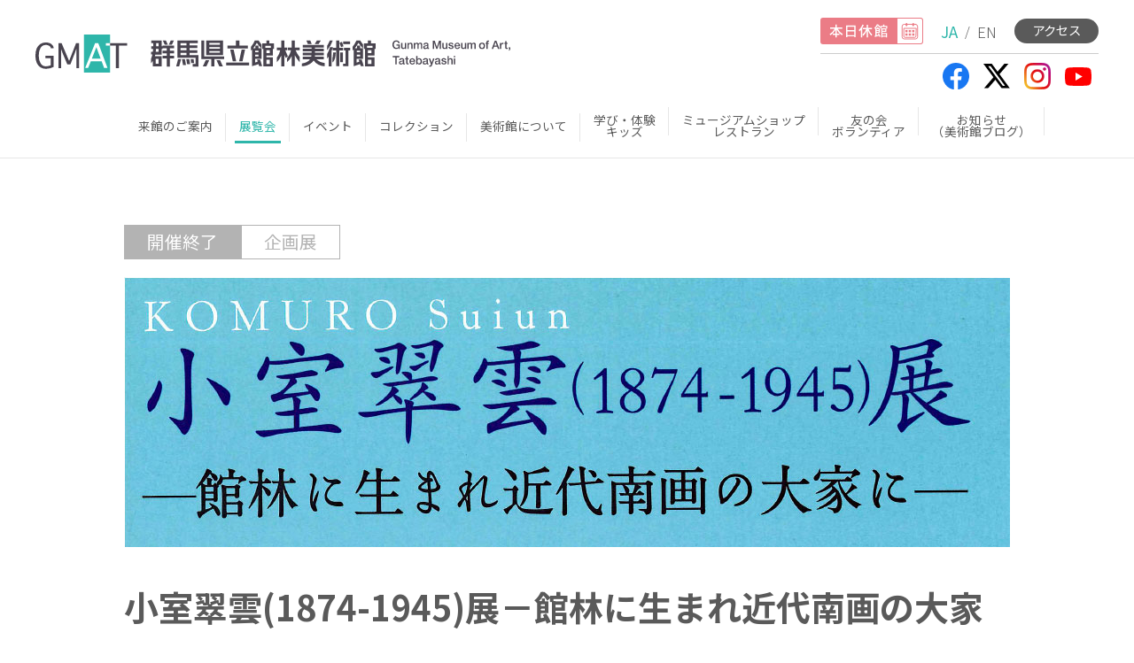

--- FILE ---
content_type: text/html; charset=UTF-8
request_url: https://gmat.pref.gunma.jp/exhibition/ex/%E5%B0%8F%E5%AE%A4%E7%BF%A0%E9%9B%B2%E5%B1%95%EF%BC%8D%E9%A4%A8%E6%9E%97%E3%81%AB%E7%94%9F%E3%81%BE%E3%82%8C%E8%BF%91%E4%BB%A3%E5%8D%97%E7%94%BB%E3%81%AE%E5%A4%A7%E5%AE%B6%E3%81%AB%EF%BC%8D/
body_size: 6461
content:
<!doctype html>
<html lang="ja">
<head prefix="og: http://ogp.me/ns# fb: http://ogp.me/ns/fb# article: http://ogp.me/ns/article#">
<meta charset="UTF-8">
<script>
var viewport = document.createElement('meta');
viewport.setAttribute('name', 'viewport');
if(screen.availWidth < 768) {viewport.setAttribute('content', 'width=device-width, initial-scale=1.0');}
else{viewport.setAttribute('content', 'width=1240');}
document.getElementsByTagName('head')[0].appendChild(viewport);
</script>
<meta name="format-detection" content="telephone=no">

<link rel="preconnect" href="https://fonts.googleapis.com">
<link rel="preconnect" href="https://fonts.gstatic.com" crossorigin>
<link href="https://fonts.googleapis.com/css2?family=Dosis:wght@400;600&family=Noto+Sans+JP:wght@300;400;500;700&display=swap" rel="stylesheet">

<link rel="icon" href="https://gmat.pref.gunma.jp/wp/wp-content/themes/gmat/images/favicon.ico" type="image/vnd.microsoft.icon">

<meta name='robots' content='max-image-preview:large' />

<!-- SEO SIMPLE PACK 3.1.2 -->
<title>小室翠雲(1874-1945)展－館林に生まれ近代南画の大家に－ | 群馬県立館林美術館</title>
<meta name="description" content=" 日本画家・小室翠雲（こむろ・すいうん）は明治7年、当時は栃木県であった現在の群馬県館林市に、呉服商を営む父・小室牧三郎と母・ふきの長男として生まれました。本名を貞治郎と言います。 10代後半には足利の南画家・田崎草雲（1815－1898）">
<link rel="canonical" href="https://gmat.pref.gunma.jp/exhibition/ex/%e5%b0%8f%e5%ae%a4%e7%bf%a0%e9%9b%b2%e5%b1%95%ef%bc%8d%e9%a4%a8%e6%9e%97%e3%81%ab%e7%94%9f%e3%81%be%e3%82%8c%e8%bf%91%e4%bb%a3%e5%8d%97%e7%94%bb%e3%81%ae%e5%a4%a7%e5%ae%b6%e3%81%ab%ef%bc%8d/">
<meta property="og:locale" content="ja_JP">
<meta property="og:type" content="article">
<meta property="og:image" content="https://gmat.pref.gunma.jp/wp/wp-content/uploads/2023/01/ce68e75aeda99b0d878cd42b2196d203.jpg">
<meta property="og:title" content="小室翠雲(1874-1945)展－館林に生まれ近代南画の大家に－ | 群馬県立館林美術館">
<meta property="og:description" content=" 日本画家・小室翠雲（こむろ・すいうん）は明治7年、当時は栃木県であった現在の群馬県館林市に、呉服商を営む父・小室牧三郎と母・ふきの長男として生まれました。本名を貞治郎と言います。 10代後半には足利の南画家・田崎草雲（1815－1898）">
<meta property="og:url" content="https://gmat.pref.gunma.jp/exhibition/ex/%e5%b0%8f%e5%ae%a4%e7%bf%a0%e9%9b%b2%e5%b1%95%ef%bc%8d%e9%a4%a8%e6%9e%97%e3%81%ab%e7%94%9f%e3%81%be%e3%82%8c%e8%bf%91%e4%bb%a3%e5%8d%97%e7%94%bb%e3%81%ae%e5%a4%a7%e5%ae%b6%e3%81%ab%ef%bc%8d/">
<meta property="og:site_name" content="群馬県立館林美術館">
<meta property="article:publisher" content="https://www.facebook.com/gunmatatebi">
<meta name="twitter:card" content="summary_large_image">
<meta name="twitter:site" content="gunmatatebi">
<!-- Google Analytics (gtag.js) -->
<script async src="https://www.googletagmanager.com/gtag/js?id=G-B7GBC3T6C1"></script>
<script>
	window.dataLayer = window.dataLayer || [];
	function gtag(){dataLayer.push(arguments);}
	gtag("js", new Date());
	gtag("config", "G-B7GBC3T6C1");
</script>
	<!-- / SEO SIMPLE PACK -->

<link rel='stylesheet' id='theme-main-css' href='https://gmat.pref.gunma.jp/wp/wp-content/themes/gmat/style.css?ver=20221116110400' media='all' />
<link rel='stylesheet' id='theme-common-css' href='https://gmat.pref.gunma.jp/wp/wp-content/themes/gmat/assets/css/common.css?ver=20251127074349' media='all' />
</head>

<body>

<header id="header" class="isclose">
<div class="header_info_sp spview">
<p class="openclose"><a href="https://gmat.pref.gunma.jp/guide/calendar/"><img src="https://gmat.pref.gunma.jp/wp/wp-content/themes/gmat/images/header_info_open_sp.svg" alt="本日開館" class="isopen"><img src="https://gmat.pref.gunma.jp/wp/wp-content/themes/gmat/images/header_info_close_sp.svg" alt="本日閉館" class="isclose"></a></p>
<p class="access"><a href="https://gmat.pref.gunma.jp/guide/access/">アクセス</a></p>
</div>
<div class="header_container outer_max">
<div class="header_logo_container">
<h1><a href="https://gmat.pref.gunma.jp/" rel="home"><img src="https://gmat.pref.gunma.jp/wp/wp-content/themes/gmat/images/site-logo.svg" alt="群馬県立館林美術館"><span>群馬県立館林美術館</span></a></h1>
<div class="header_info pcview">
<div>
<p class="openclose"><a href="https://gmat.pref.gunma.jp/guide/calendar/"><img src="https://gmat.pref.gunma.jp/wp/wp-content/themes/gmat/images/header_info_open.svg" alt="本日開館" class="isopen"><img src="https://gmat.pref.gunma.jp/wp/wp-content/themes/gmat/images/header_info_close.svg" alt="本日閉館" class="isclose"></a></p>
<p class="language"><span class="now">JA</span><span class="sep">/</span><a href="https://gmat.pref.gunma.jp/en/">EN</a></p>
<p class="access"><a href="https://gmat.pref.gunma.jp/guide/access/">アクセス</a></p>
</div>
<ul class="header_sns">
<li><a href="https://www.facebook.com/gunmatatebi" target="_blank"><img src="https://gmat.pref.gunma.jp/wp/wp-content/themes/gmat/images/header_sns_btn_facebook.svg" alt="facebook"></a></li>
<li><a href="https://twitter.com/gunmatatebi" target="_blank"><img src="https://gmat.pref.gunma.jp/wp/wp-content/themes/gmat/images/header_sns_btn_x.svg" alt="x"></a></li>
<li><a href="https://www.instagram.com/gunmatatebi/" target="_blank"><img src="https://gmat.pref.gunma.jp/wp/wp-content/themes/gmat/images/header_sns_btn_instagram.png" alt="instagram"></a></li>
<li><a href="https://www.youtube.com/c/tsulunos/search?query=群馬県立館林美術館" target="_blank"><img src="https://gmat.pref.gunma.jp/wp/wp-content/themes/gmat/images/header_sns_btn_youtube.svg" alt="youtube"></a></li>
</ul>
</div>
<div class="headerbtn">
<button id="openbtn"><span></span><span></span><span></span><span>MENU</span></button>
</div>
</div>
<nav id="head_navi" class="main_navi normal">
<p class="logo"><a href="https://gmat.pref.gunma.jp/"><img src="https://gmat.pref.gunma.jp/wp/wp-content/themes/gmat/images/fixlogo.svg" alt="群馬県立館林美術館"></a></p>
<div class="spview fix_menu">
<p class="language"><span class="now">JA</span><a href="https://gmat.pref.gunma.jp/en/">EN</a></p>
<p class="sns">
<a href="https://www.facebook.com/gunmatatebi" target="_blank"><img src="https://gmat.pref.gunma.jp/wp/wp-content/themes/gmat/images/menu_sns_btn_facebook.svg" alt="facebook"></a>
<a href="https://twitter.com/gunmatatebi" target="_blank"><img src="https://gmat.pref.gunma.jp/wp/wp-content/themes/gmat/images/menu_sns_btn_x.svg" alt="twitter"></a>
<a href="https://www.instagram.com/gunmatatebi/" target="_blank"><img src="https://gmat.pref.gunma.jp/wp/wp-content/themes/gmat/images/menu_sns_btn_instagram.svg" alt="instagram"></a>
<a href="https://www.youtube.com/c/tsulunos/search?query=群馬県立館林美術館" target="_blank"><img src="https://gmat.pref.gunma.jp/wp/wp-content/themes/gmat/images/menu_sns_btn_youtube.svg" alt="youtube"></a>
</p>
</div>
<div class="main_navi_container">

<ul class="menu">
<li><a href="https://gmat.pref.gunma.jp/guide/">来館のご案内</a>
<ul class="sub-menu">
	<li><a href="https://gmat.pref.gunma.jp/guide/">来館のご案内</a></li>
	<li><a href="https://gmat.pref.gunma.jp/guide/calendar/">開館日カレンダー</a></li>
	<li><a href="https://gmat.pref.gunma.jp/guide/access/">交通アクセス</a>
	<ul class="sub-menu">
		<li><a href="https://gmat.pref.gunma.jp/guide/access/bus_route/">バス停「多々良沼公民館南」からの徒歩ルート案内</a></li>
		<li><a href="https://gmat.pref.gunma.jp/guide/access/tatara_route/">多々良駅からの徒歩ルート案内</a></li>
	</ul>
</li>
	<li><a href="https://gmat.pref.gunma.jp/guide/map/">館内MAP</a></li>
	<li><a href="https://gmat.pref.gunma.jp/guide/rental/">施設貸出の案内</a></li>
	<li><a href="https://gmat.pref.gunma.jp/guide/photo/">写真撮影について</a></li>
	<li><a href="https://gmat.pref.gunma.jp/guide/question/">よくある質問</a></li>
</ul>
</li>
<li class="current"><a href="https://gmat.pref.gunma.jp/exhibition/">展覧会</a>
<ul class="sub-menu">
	<li><a href="https://gmat.pref.gunma.jp/exhibition/">開催中の展覧会</a></li>
	<li><a href="https://gmat.pref.gunma.jp/exhibition/ex/">展覧会情報一覧</a></li>
</ul>
</li>
<li><a href="https://gmat.pref.gunma.jp/event/">イベント</a>
<ul class="sub-menu">
	<li><a href="https://gmat.pref.gunma.jp/event/">開催中のイベント</a></li>
	<li><a href="https://gmat.pref.gunma.jp/event/ev/">イベント一覧</a></li>
</ul>
</li>
<li><a href="https://gmat.pref.gunma.jp/collection/">コレクション</a>
<ul class="sub-menu">
	<li><a href="https://gmat.pref.gunma.jp/collection/about/">コレクションについて</a></li>
	<li><a href="https://gmat.pref.gunma.jp/collection/pompon/">フランソワ・ポンポン</a>
	<ul class="sub-menu">
		<li><a href="https://gmat.pref.gunma.jp/collection/pompon/collectionpompon/">ポンポンのコレクション</a></li>
		<li><a href="https://gmat.pref.gunma.jp/collection/pompon/aboutpompon/">フランソワ・ポンポンについて</a></li>
		<li><a href="https://gmat.pref.gunma.jp/collection/pompon/atelier/">彫刻家のアトリエ</a></li>
		<li><a href="https://gmat.pref.gunma.jp/collection/pompon/books/">関連書籍・グッズ</a></li>
	</ul>
</li>
	<li><a href="https://gmat.pref.gunma.jp/collection/search/">作品検索</a></li>
</ul>
</li>
<li><a href="https://gmat.pref.gunma.jp/information/">美術館について</a>
<ul class="sub-menu">
	<li><a href="https://gmat.pref.gunma.jp/information/overview/">概要・沿革</a></li>
	<li><a href="https://gmat.pref.gunma.jp/information/architecture/">建築について</a></li>
	<li><a href="https://gmat.pref.gunma.jp/information/report/">年報・紀要・記録</a></li>
</ul>
</li>
<li><a href="https://gmat.pref.gunma.jp/learning/">学び・体験<br class="pcview"><span class="spviewinline">／</span>キッズ</a>
<ul class="sub-menu">
	<li><a href="https://gmat.pref.gunma.jp/learning/school/">スクールプログラム</a>
	<ul class="sub-menu">
		<li><a href="https://gmat.pref.gunma.jp/learning/school/visiting/">美術館見学</a></li>
		<li><a href="https://gmat.pref.gunma.jp/learning/school/class/">訪問鑑賞授業</a></li>
		<li><a href="https://gmat.pref.gunma.jp/learning/school/tools/">鑑賞支援ツール</a></li>
		<li><a href="https://gmat.pref.gunma.jp/learning/school/teachers/">先生対象プログラム</a></li>
	</ul>
</li>
	<li><a href="https://gmat.pref.gunma.jp/learning/kids/">こどものページ</a>
	<ul class="sub-menu">
		<li><a href="https://gmat.pref.gunma.jp/learning/kids/tatebi/">たてびのことを知ろう</a></li>
		<li><a href="https://gmat.pref.gunma.jp/learning/kids/yakusoku/">美術館のおやくそく</a></li>
		<li><a href="https://gmat.pref.gunma.jp/learning/kids/kids_pompon/">フランソワ・ポンポンを紹介します</a></li>
		<li><a href="https://gmat.pref.gunma.jp/learning/kids/workshop/">おうちでワークショップ</a></li>
	</ul>
</li>
</ul>
</li>
<li><a href="https://gmat.pref.gunma.jp/shop/">ミュージアムショップ<br class="pcview"><span class="spviewinline">／</span>レストラン</a>
<ul class="sub-menu">
	<li><a href="https://gmat.pref.gunma.jp/shop/info/">ミュージアムショップ利用案内</a></li>
	<li><a href="https://gmat.pref.gunma.jp/shop/item/">ミュージアムショップ商品紹介</a></li>
	<li class="hide"><a href="https://gmat.pref.gunma.jp/shop/item/catalog/">展覧会図録</a></li>
	<li class="hide"><a href="https://gmat.pref.gunma.jp/shop/item/ex_goods/">企画展関連グッズ</a></li>
	<li class="hide"><a href="https://gmat.pref.gunma.jp/shop/item/original/">オリジナルグッズ</a></li>
	<li><a href="https://gmat.pref.gunma.jp/shop/restaurant/">レストラン</a></li>
</ul>
</li>
<li><a href="https://gmat.pref.gunma.jp/membership/">友の会<br class="pcview"><span class="spviewinline">／</span>ボランティア</a>
<ul class="sub-menu">
	<li><a href="https://gmat.pref.gunma.jp/membership/club/">友の会</a></li>
	<li><a href="https://gmat.pref.gunma.jp/membership/volunteer/">ボランティア</a></li>
</ul>
</li>
<li class="news"><a href="https://gmat.pref.gunma.jp/news/">お知らせ<br class="pcview">（美術館ブログ）</a></li>
</ul>
</div>
</nav>

</div>

</header><main>

<section id="single_ex">
<div class="w1000">
<article>
<div class="head">
<p class="ex_status kaisaiend">
<span class="status">開催終了</span>
<span class="kind">企画展</span>
<time datetime="2023-01-18T17:06:40+09:00">2023.01.18</time>
</p>
<p class="img">
<img width="1000" height="305" src="https://gmat.pref.gunma.jp/wp/wp-content/uploads/2023/01/ce68e75aeda99b0d878cd42b2196d203.jpg" class="attachment-full size-full" alt="小室翠雲" decoding="async" loading="lazy" /></p>
<h2>小室翠雲(1874-1945)展－館林に生まれ近代南画の大家に－</h2>
<p class="date">2010年4月24日（土） ～ 2010年6月6日（日）</p>
</div>
<div class="ex_content_area">
<div class="content">
<p><span style="font-size: small;"> 日本画家・小室翠雲（こむろ・すいうん）は明治7年、当時は栃木県であった現在の群馬県館林市に、呉服商を営む父・小室牧三郎と母・ふきの長男として生まれました。本名を貞治郎と言います。 10代後半には足利の南画家・田崎草雲（1815－1898）に学んで頭角を現し、草雲の父の号だった「翠雲」を与えられました。<br />
翠雲が当時主に学んだのは中国の文人画に由来する日本の「南画」であり、翠雲の生きた時代、南画に対する社会の風向きは必ずしも良い時ばかりではありませんでしたが、南画家として徐々に日本中に知られる存在となり、時代を代表する日本画家の一人にまでなってゆきます。<br />
30歳を超えるころから日本美術協会への出品などにより、全国的名声を高め、文展に反対する正派同志会副幹事長としての活動を経て、文展審査員に選ばれました。1921（大正10）年には朝鮮・中国への旅行に加えて、同年結成された日本南画院への参加を請われます。同院に参加した後は主要なメンバーとしてかつやくしました。<br />
なお1917（大正6）年ごろから長興山荘という箱根の別荘を使い、これにちなんで「長興山人」などと号していましたが、1939（昭和14）年には熱海に「佳麗庵」という新しい山荘を新築し、晩年には作品にもその名が記されることが多くなりました。<br />
1944（昭和19）年、翠雲は帝室技芸員に選ばれる大変な栄誉を得ています。ところが終戦の年である翌昭和20年に亡くなったこともあり、生前の名声に比べて現在では知る人が少なくなっているのも事実です。そうしたなか、翠雲の生まれ故郷館林に位置する当館に、全国から名作が集まりました。日本近代絵画史に足跡が深く刻まれたこの画家の業績をふりかえる、これまでにない大規模な回顧展となりました。 </span></p>
</div>


<div class="color_infotable">
<dl>
<div><dt class="green"><span>会期</span></dt><dd>2010年4月24日(土)～6月6日(日)</dd></div>
<div><dt class="green"><span>観覧料</span></dt><dd>一般800円(640円)、大高生400円(320円)<br />
※( ) 内は20名以上の団体割引料金<br />
※中学生以下、障害者手帳等をお持ちの方とその介護者1名は無料</dd></div>
<div><dt class="green"><span>主催</span></dt><dd>群馬県立館林美術館</dd></div>
</dl>
</div>

</div>

</article>

<div class="sns_share">
<p>SNSでシェアする</p>
<p><a href="https://www.facebook.com/share.php?u=https://gmat.pref.gunma.jp/exhibition/ex/%e5%b0%8f%e5%ae%a4%e7%bf%a0%e9%9b%b2%e5%b1%95%ef%bc%8d%e9%a4%a8%e6%9e%97%e3%81%ab%e7%94%9f%e3%81%be%e3%82%8c%e8%bf%91%e4%bb%a3%e5%8d%97%e7%94%bb%e3%81%ae%e5%a4%a7%e5%ae%b6%e3%81%ab%ef%bc%8d/" rel="nofollow noopener" target="_blank" class="facebook">Facebook</a><a href="https://twitter.com/share?url=https://gmat.pref.gunma.jp/exhibition/ex/%e5%b0%8f%e5%ae%a4%e7%bf%a0%e9%9b%b2%e5%b1%95%ef%bc%8d%e9%a4%a8%e6%9e%97%e3%81%ab%e7%94%9f%e3%81%be%e3%82%8c%e8%bf%91%e4%bb%a3%e5%8d%97%e7%94%bb%e3%81%ae%e5%a4%a7%e5%ae%b6%e3%81%ab%ef%bc%8d/" rel="nofollow noopener" target="_blank" class="x">X</a><a href="https://line.me/R/msg/text/?https://gmat.pref.gunma.jp/exhibition/ex/%e5%b0%8f%e5%ae%a4%e7%bf%a0%e9%9b%b2%e5%b1%95%ef%bc%8d%e9%a4%a8%e6%9e%97%e3%81%ab%e7%94%9f%e3%81%be%e3%82%8c%e8%bf%91%e4%bb%a3%e5%8d%97%e7%94%bb%e3%81%ae%e5%a4%a7%e5%ae%b6%e3%81%ab%ef%bc%8d/" rel="nofollow noopener" target="_blank" class="line">LINE</a></p>
</div>

<p class="exlist greenbtn backaction btn"><a href="https://gmat.pref.gunma.jp/exhibition/ex/">展覧会一覧に戻る</a></p>
</div>


</section>

</main>

<div class="footer_top_navi"></div>
<footer id="footer">
<div class="footer_container">
<div class="w1000">
<div class="footer_navi_container">
<ul class="menu">
<li><a href="https://gmat.pref.gunma.jp/guide/">来館のご案内</a>
<ul class="sub-menu">
	<li><a href="https://gmat.pref.gunma.jp/guide/">来館のご案内</a></li>
	<li><a href="https://gmat.pref.gunma.jp/guide/calendar/">開館日カレンダー</a></li>
	<li><a href="https://gmat.pref.gunma.jp/guide/access/">交通アクセス</a></li>
	<li><a href="https://gmat.pref.gunma.jp/guide/map/">館内MAP</a></li>
	<li><a href="https://gmat.pref.gunma.jp/guide/rental/">施設貸出の案内</a></li>
	<li><a href="https://gmat.pref.gunma.jp/guide/photo/">写真撮影について</a></li>
	<li><a href="https://gmat.pref.gunma.jp/guide/question/">よくある質問</a></li>
</ul>
</li>
</ul>
<ul class="menu">
<li class="current"><a href="https://gmat.pref.gunma.jp/exhibition/">展覧会</a>
<ul class="sub-menu">
	<li><a href="https://gmat.pref.gunma.jp/exhibition/">開催中の展覧会</a></li>
	<li class="ex"><a href="https://gmat.pref.gunma.jp/exhibition/ex/">展覧会情報一覧</a></li>
</ul>
</li>
<li><a href="https://gmat.pref.gunma.jp/event/">イベント</a>
<ul class="sub-menu">
	<li><a href="https://gmat.pref.gunma.jp/event/">開催中のイベント</a></li>
	<li class="ev"><a href="https://gmat.pref.gunma.jp/event/ev/">イベント一覧</a></li>
</ul>
</li>
</ul>
<ul class="menu">
<li><a href="https://gmat.pref.gunma.jp/collection/">コレクション</a>
<ul class="sub-menu">
	<li><a href="https://gmat.pref.gunma.jp/collection/about/">コレクションについて</a></li>
	<li><a href="https://gmat.pref.gunma.jp/collection/pompon/">フランソワ・ポンポン</a></li>
	<li><a href="https://gmat.pref.gunma.jp/collection/search/">作品検索</a></li>
</ul>
</li>
<li><a href="https://gmat.pref.gunma.jp/information/">美術館について</a>
<ul class="sub-menu">
	<li><a href="https://gmat.pref.gunma.jp/information/overview/">概要・沿革</a></li>
	<li><a href="https://gmat.pref.gunma.jp/information/architecture/">建築について</a></li>
	<li class="report"><a href="https://gmat.pref.gunma.jp/information/report/">年報・紀要・記録</a></li>
</ul>
</li>
</ul>
<ul class="menu">
<li><a href="https://gmat.pref.gunma.jp/learning/">学び・体験／キッズ</a>
<ul class="sub-menu">
	<li><a href="https://gmat.pref.gunma.jp/learning/school/">スクールプログラム</a></li>
	<li><a href="https://gmat.pref.gunma.jp/learning/kids/">こどものページ</a></li>
</ul>
</li>
<li><a href="https://gmat.pref.gunma.jp/shop/">ミュージアムショップ／レストラン</a>
<ul class="sub-menu">
	<li><a href="https://gmat.pref.gunma.jp/shop/info/">ミュージアムショップ利用案内</a></li>
	<li><a href="https://gmat.pref.gunma.jp/shop/item/">ミュージアムショップ商品紹介</a></li>
	<li><a href="https://gmat.pref.gunma.jp/shop/restaurant/">レストラン</a></li>
</ul>
</li>
</ul>
<ul class="menu">
<li><a href="https://gmat.pref.gunma.jp/membership/">友の会／ボランティア</a>
<ul class="sub-menu">
	<li><a href="https://gmat.pref.gunma.jp/membership/club/">友の会</a></li>
	<li><a href="https://gmat.pref.gunma.jp/membership/volunteer/">ボランティア</a></li>
</ul>
</li>
<li><a href="https://gmat.pref.gunma.jp/news/">お知らせ（美術館ブログ）</a></li>
</ul>
</div>

<div class="footer_info_container">
<p class="logo"><a href="https://gmat.pref.gunma.jp/" rel="home"><img src="https://gmat.pref.gunma.jp/wp/wp-content/themes/gmat/images/site-logo-white.svg" alt="群馬県立館林美術館"><span>群馬県立館林美術館</span></a></p>
<p>〒374-0076 群馬県館林市日向町2003<br>tel.0276-72-8188　fax.0276-72-8338</p>
<p class="spview footer_sns">
<a href="https://www.facebook.com/gunmatatebi" target="_blank"><img src="https://gmat.pref.gunma.jp/wp/wp-content/themes/gmat/images/footer_sns_btn_facebook.svg" alt="facebook"></a>
<a href="https://twitter.com/gunmatatebi" target="_blank"><img src="https://gmat.pref.gunma.jp/wp/wp-content/themes/gmat/images/footer_sns_btn_x.svg" alt="x"></a>
<a href="https://www.instagram.com/gunmatatebi/" target="_blank"><img src="https://gmat.pref.gunma.jp/wp/wp-content/themes/gmat/images/footer_sns_btn_instagram.svg" alt="instagram"></a>
<a href="https://www.youtube.com/c/tsulunos/search?query=群馬県立館林美術館" target="_blank"><img src="https://gmat.pref.gunma.jp/wp/wp-content/themes/gmat/images/footer_sns_btn_youtube.svg" alt="youtube"></a>
</p>
<div class="takara">
<p>群馬県立館林美術館の運営にあたって<br>宝くじの収益を利用しています</p>
<p class="img"><img src="https://gmat.pref.gunma.jp/wp/wp-content/themes/gmat/images/takara.svg" alt="クーちゃん"></p>
</div>
</div>

<div class="footer_bottom_navi_container">
<ul class="menu">
<li><a href="https://gmat.pref.gunma.jp/sitemap/">サイトマップ</a></li>
<li><a href="https://gmat.pref.gunma.jp/link/">リンク</a></li>
<li><a href="https://gmat.pref.gunma.jp/mailmagazine/">メールマガジン</a></li>
<li><a href="https://gmat.pref.gunma.jp/contact/">お問合せ</a></li>
<li><a href="https://gmat.pref.gunma.jp/policy/">サイトポリシー</a></li>
</ul>
</div>
</div>
<p class="copyright"><small>&copy; GUNMA MUSEUM OF ART, TATEBAYASHI</small></p>
</div>
</footer><p id="backTop" class="backTopCircle"><a href="#top"><img src="https://gmat.pref.gunma.jp/wp/wp-content/themes/gmat/images/backtop-btn.svg" alt="トップへ戻る"></a></p>
<script>
var path = "https://gmat.pref.gunma.jp/wp/wp-content/themes/gmat";
</script>
<script type="application/ld+json">
{
    "@context": "http://schema.org",
    "@type": "BreadcrumbList",
    "itemListElement": [
        {
            "@type": "ListItem",
            "position": 1,
            "name": "HOME",
            "item": "https://gmat.pref.gunma.jp/"
        },
        {
            "@type": "ListItem",
            "position": 2,
            "name": "展覧会",
            "item": "https://gmat.pref.gunma.jp/exhibition/"
        },
        {
            "@type": "ListItem",
            "position": 3,
            "name": "展覧会一覧",
            "item": "https://gmat.pref.gunma.jp/exhibition/ex/"
        },
        {
            "@type": "ListItem",
            "position": 4,
            "name": "小室翠雲(1874-1945)展－館林に生まれ近代南画の大家に－"
        }
    ]
}
</script>
<script src='https://ajax.googleapis.com/ajax/libs/jquery/3.6.1/jquery.min.js?ver=3.6.1' id='jquery-js'></script>
<script src='https://gmat.pref.gunma.jp/wp/wp-content/themes/gmat/assets/js/common.js?ver=20251127073800' id='theme-commonjs-js'></script>

</body>
</html>


--- FILE ---
content_type: text/css
request_url: https://gmat.pref.gunma.jp/wp/wp-content/themes/gmat/style.css?ver=20221116110400
body_size: 67
content:
/*!
Theme Name: 群馬県立館林美術館
Author: DesignWorkPlus LLC.  https://designworkplus.jp/
Description: Gunma Museum of Art,Tatebayashi Theme
Version: 1.0.0
*/


--- FILE ---
content_type: text/css
request_url: https://gmat.pref.gunma.jp/wp/wp-content/themes/gmat/assets/css/common.css?ver=20251127074349
body_size: 21582
content:
@charset "utf-8";
html, body, div, span, applet, object, iframe, h1, h2, h3, h4, h5, h6, p, blockquote, pre, a, abbr, acronym, address, big, cite, code, del, dfn, em, img, ins, kbd, q, s, samp, small, strike, strong, sub, sup, tt, var, b, u, i, center, dl, dt, dd, ol, ul, li, fieldset, form, label, legend, table, caption, tbody, tfoot, thead, tr, th, td, article, aside, canvas, details, embed, figure, figcaption, footer, header, hgroup, menu, nav, output, ruby, section, summary, time, mark, audio, video {
	margin: 0;
	padding: 0;
	border: 0;
	font-size: 100%;
	font: inherit;
	vertical-align: baseline;
	box-sizing: border-box;/*word-break: break-all;*/overflow-wrap: break-word;
}

article, aside, details, figcaption, figure, footer, header, hgroup, menu, nav, section {
	display: block;
}

body {
	line-height: 1;
	/* -webkit-text-size-adjust: 100%; */
}

ol, ul {
	list-style: none;
}

blockquote, q {
	quotes: none;
}

blockquote:before, blockquote:after, q:before, q:after {
	content: '';
	content: none;
}

table {
	border-collapse: collapse;
	border-spacing: 0;
}

img {
	backface-visibility: hidden;-webkit-backface-visibility: hidden;vertical-align: middle;image-rendering: -webkit-optimize-contrast;
}

body {
	text-rendering: optimizeLegibility;
	-webkit-font-smoothing: subpixel-antialiased;
	-moz-osx-font-smoothing: unset;
}

@media only screen and(-webkit-min-device-pixel-ratio: 2), (min-resolution: 2dppx) {
	body {
		-webkit-font-smoothing: antialiased;
		-moz-osx-font-smoothing: grayscale;
	}
}

*, *::after, *::before {
	box-sizing: border-box;
	-webkit-overflow-scrolling: touch;
	overflow-scrolling: touch;
}

.clearfix:after {
	content: "";
	clear: both;
	display: block;
}

a {
	color: inherit;
	text-decoration: none;
}

a,
img,
input,
svg,
*:before,
*:after {
	backface-visibility: hidden;
	-webkit-backface-visibility: hidden;
}
a:hover img,
a:hover input {
	backface-visibility: hidden;
	-webkit-backface-visibility: hidden;
}

/*common*/
:root {
--font-weight-regular: 300;
--font-weight-medium: 400;
--font-weight-bold: 500;
--font-weight-heavy: 700;
}
/*@media screen and (max-width:750px) {
:root {
--font-weight-regular: 400;
--font-weight-medium: 500;
--font-weight-bold: 700;
--font-weight-heavy: 700;
}
}*/
html {font-size: 17px;}
body {
	color: #5A5A5A;
font-family: 'Noto Sans JP', sans-serif;/*font-family: 'Dosis', sans-serif;*/
	font-weight: var(--font-weight-regular);/*letter-spacing: -0.02em;*/
}

.outer_max {width:100%;/*max-width: 1600px;*/margin: 0 auto;padding: 0 40px;min-width: 1240px;}
.outer {width: 1220px;margin: 0 auto;padding: 0 10px;}
.w1000{width:1020px;margin: 0 auto;padding: 0 10px;}
.wfull{width: 100%;padding: 0 40px;min-width: 1240px;}
.wfull_bg{background:#f3f1e1;border-radius:8px;}

a {transition: opacity 0.2s,background 0.2s;will-change: contents;}
a:hover {opacity: 0.8;}
.spview {display: none;}
.spviewinline {display: none;}
.pcview {display: block;}

@media screen and (max-width:750px) {

html {font-size: 16px;}
.outer_max {width: 100%;padding: 0 20px;min-width: unset;}
.outer {width: 100%;padding: 0 10px;}
.spview {display: block;}
.spviewinline {display: inline;}
.pcview {display: none;}
.wfull{padding: 0 20px;min-width: unset;}
.w1000{width:100%;padding: 0 20px;}
}

/*main header*/
#header{}
.header_container{border-bottom:1px solid #e6e6e6;position:relative;}
.isfrontpage .header_container{border-bottom:none;}
.header_container .header_logo_container{display:flex;justify-content:space-between;align-items:center;padding:20px 0;}
.header_container .header_logo_container.en{padding:40px 0;}
.header_container .header_logo_container h1{width:536px;}
.header_container .header_logo_container h1 img{width:100%;}
.header_container .header_logo_container h1 span{display:none;}
.header_info>div{display:flex;align-items:center;border-bottom:1px solid #ccc;padding-bottom:10px;}
.header_info.en>div{border-bottom:none;padding-bottom:0;}
.header_info .openclose{width:116px;}
.header_info .language{font-size:1em;margin:0 20px;display:flex;align-items:center;}
.header_info .language span.now{color:#2eb6aa;font-weight:var(--font-weight-medium);}
.header_info .language span.sep{margin:0 8px;font-size:0.85em;}
.header_info .access a{font-size:0.85em;background:#5a5a5a;color:#fff;padding:6px 20px 8px;border-radius:20px;font-weight:var(--font-weight-medium);display:block;}
.header_info .header_sns{padding-top:10px;display:flex;justify-content:flex-end;align-items:center;}
.header_info.en .header_sns{padding-top:0;}
.header_info .header_sns li{width:30px;margin:0 8px;}
.header_info .header_sns li a{display:block;}
.header_info .header_sns li img{width:100%;}
.isopen .header_info img.isopen{display:block;}
.isopen .header_info img.isclose{display:none;}
.isclose .header_info img.isopen{display:none;}
.isclose .header_info img.isclose{display:block;}
@media screen and (max-width:750px) {
.header_container{padding: 0!important;background:rgba(255,255,255,0.95);display:relative;z-index:99;border-bottom:none;}
.header_container .header_logo_container{padding: 5px 0 5px 20px;}
.header_container .header_logo_container.en{padding: 5px 0 5px 20px;}
.header_container .header_logo_container h1{width:268px;}
.header_container.spfixed{position:fixed;top:0;width:100%;left:0;z-index:999;}
.header_info_sp{display:flex;justify-content:space-between;align-items:center;padding-right:20px;}
.header_info_sp.spfixed{margin-bottom:60px;}
.header_info_sp .openclose{padding:7px 30px;}
.header_info_sp .openclose img{height:26px;}
.header_info_sp .access a{color:#fff;padding:5px 10px 7px;font-weight:var(--font-weight-medium);border-radius:20px;font-size:0.85em;display:block;}
.isopen .header_info_sp{background:#d5f0ee;}
.isclose .header_info_sp{background:#fbe5e7;}
.isopen .header_info_sp .openclose{background:#2eb6aa;}
.isclose .header_info_sp .openclose{background:#eb7c86;}
.isopen .header_info_sp .access a{background:#2eb6aa;}
.isclose .header_info_sp .access a{background:#eb7c86;}
.isopen .header_info_sp img.isopen{display:block;}
.isopen .header_info_sp img.isclose{display:none;}
.isclose .header_info_sp img.isopen{display:none;}
.isclose .header_info_sp img.isclose{display:block;}

}




/*footer*/
#footer{position:relative;}
.footer_container{background:#2eb6aa;color:#fff;padding-top:50px;}
.copyright{text-align:center;border-top:1px solid #fff;padding:20px 0;font-size:0.7em;letter-spacing:0.1em;}
.footer_navi_container{display:flex;justify-content:space-between;padding-bottom:60px;}
.footer_navi_container .menu{border-left:1px solid #fff;padding:12px 0 12px 20px;}
.footer_navi_container .menu li{font-size:0.85rem;}
.footer_navi_container .menu>li>a{font-weight:var(--font-weight-bold);}
.footer_navi_container .sub-menu li{margin-top:12px;}
.footer_navi_container .sub-menu li::before{content:"-";margin-right:5px;vertical-align:2px;}
.footer_navi_container .menu>li:nth-of-type(2){margin-top:30px;}

.footer_info_container:not(.en){display:flex;justify-content:flex-start;padding-bottom:60px;}
.footer_info_container:not(.en) p{font-size:0.85em;line-height:1.4;}
.footer_info_container:not(.en) p:nth-of-type(2){flex:1;letter-spacing:0.06em;margin-left:30px;margin-top:-4px;}
.footer_info_container:not(.en) p span{display:none;}
.footer_info_container .logo{width:220px;}
.footer_info_container .takara{border:1px solid #fff;display:flex;padding:10px 20px;border-radius:10px;align-items:center;justify-content:center;}
.footer_info_container .takara .img{flex:0;flex-shrink:0;margin-left:30px;}
.footer_info_container .takara .img img{width:34px;}
.footer_info_container .takara p:not(.img){}
.footer_bottom_navi_container{padding:0 0 20px;}
.footer_bottom_navi_container .menu{display:flex;flex-wrap:wrap;justify-content:flex-end;font-size:0.85em;}
.footer_bottom_navi_container .menu li:not(:last-child)::after{content:"|";margin:0 15px;}
.footer_info_container.en{padding-bottom:30px;margin-top:-15px;}
.footer_info_container.en .footer_info_title{font-size:1em;font-weight:var(--font-weight-bold);letter-spacing:0.06em;margin-bottom:10px;}
.footer_info_container.en .footer_info_adr{font-size:0.85em;line-height:1.7;letter-spacing:0.06em;}

@media screen and (max-width:750px) {
.copyright{padding:20px 0;font-size:0.7em;}
.footer_container{padding-top:40px;}
.footer_navi_container{display:none;}
.footer_info_container:not(.en){display:block;padding-bottom:30px;}
.footer_info_container:not(.en) p{text-align:center;margin:0;font-size:0.85em;}
.footer_info_container:not(.en) p:nth-of-type(2){margin-left:0;margin-top:0;}
.footer_info_container .logo{width:50%;min-width:220px;margin:0 auto!important;padding-bottom: 30px;text-align:center;}
.footer_info_container .footer_sns{display:flex;justify-content:center;align-items:center;padding:30px 0;}
.footer_info_container .takara .img{margin-left:15px;}
.footer_info_container .footer_sns a{width:30px;margin:0 10px;}
.footer_bottom_navi_container{padding:0 0 10px;}
.footer_bottom_navi_container .menu{justify-content:center;font-size:0.85em;}
.footer_bottom_navi_container .menu li{margin-bottom:10px;}
.footer_bottom_navi_container .menu li:not(:last-child)::after{margin:0 12px;}
.footer_info_container.en{padding-bottom:0;margin-top:0;}
.footer_info_container.en .footer_info_title{text-align:center;}
.footer_info_container.en .footer_info_adr{text-align:center;}
.footer_info_container.en .footer_sns{padding:30px 0 30px;}
}


/**/
.fix_menu{padding:20px 20px 0;background:#EAF6F5;}
.fix_menu .sns{display:flex;justify-content:center;align-items:center;padding:10px 0;}
.fix_menu .sns a{width:30px;margin:0 10px;}
.footer_top_navi .fix_menu{display:none;}

/*.main_navi_container{padding-bottom:20px;}*/
.isfrontpage .main_navi{display:none;}
.isfrontpage .main_navi.fixed{display:block;}
.main_navi .logo{display:none;height:40px;position:absolute;top:50%;left:40px;transform:translateY(-50%);}
.main_navi.fixed .logo{display:block;}
.main_navi .logo img{height:100%;}
.main_navi .language{display:none;}
.main_navi{position:relative;top:0;left:0;width:100%;z-index:990;transition:top 0.2s;min-width:1240px;background:rgba(255,255,255,0.95);}
.main_navi.en{letter-spacing:0.06em;}
.main_navi.fixed{border-bottom:1px solid #e6e6e6;}
.main_navi_container li.hide{display:none;}
.main_navi_container .sub-menu>.sub-menu{display:none!important;}
.main_navi_container .menu{display:flex;justify-content:center;font-size:0.8em;font-weight:var(--font-weight-medium);align-items:center;}
.main_navi_container .menu>li{position:relative;}
.main_navi_container .menu>li>a{padding:8px 15px 23px;display:block;text-align:center;}
.main_navi_container .menu>li.current,.main_navi_container .menu>li:hover{color:#2eb6aa;}
.main_navi_container .menu>li.current::before{content:"";position:absolute;display:block;bottom:10px;left:50%;width:calc(100% - 20px);height:3px;background:#2eb6aa;transform:translateX(-50%);}
.main_navi.en .main_navi_container .menu>li:not(:nth-last-child(1))::after{content:"";display:block;top:0;right:0;width:1px;height:32px;border-right:1px solid #e6e6e6;position:absolute;}
.main_navi.normal .main_navi_container .menu>li::after{content:"";display:block;top:0;right:0;width:1px;height:32px;border-right:1px solid #e6e6e6;position:absolute;}

.main_navi.fixed .menu>li>a{padding:18px 15px 20px;text-align:center;}
.main_navi.fixed.en .menu>li:not(:nth-last-child(1))::after{top:50%;transform:translateY(-50%);}
.main_navi.fixed.normal .menu>li::after{top:50%;transform:translateY(-50%);}
.main_navi.fixed .menu>li.current::before{bottom:8px;}
.main_navi_container .menu .sub-menu{display:none;position:absolute;top:100%;left:0;width:max-content;min-width:100%;}
.main_navi_container .menu .sub-menu a{padding:15px 60px 15px 20px;display:block;background:#2eb6aa;color:#fff;position:relative;}
.main_navi_container .menu .sub-menu li:not(:last-child){border-bottom:thin solid #fff;}
.main_navi_container .menu>li:hover>.sub-menu{display:block;}
.main_navi_container .menu .sub-menu a:hover{opacity:1;background:#58c5bb;}
.main_navi_container .menu .sub-menu a::after{content:"";top:0;right:15px;width:8px;height:100%;background-image:url(../../images/menu_arrow.svg);background-repeat:no-repeat;background-position:center center;position:absolute;}
.main_navi_container .menu .pullbtn{display:none;}
@media only screen and (max-width:1350px) {
.main_navi.fixed .menu{justify-content:flex-end;}
}
@media only screen and (max-width: 750px) {
.main_navi{position:absolute;top:100%;width:100%;z-index:1;display:none;left:0;height:100vh;min-width:unset;}
.main_navi_container{background:rgba(234,247,246,0.95);height:100%;overflow-y:auto;padding:20px 20px 300px;}
.main_navi_container .menu{display:block;font-size:1em;}
.main_navi_container .menu>li>a{padding:16px 5px 16px;color:#5a5a5a;position:relative;text-align:left;}
.main_navi_container .menu>li.current,.main_navi_container .menu>li:hover{color:#2eb6aa;}
.main_navi_container .menu>li.current::before{content:none;}
.main_navi.en .main_navi_container .menu>li:not(:nth-last-child(1))::after{content:none;}
.main_navi.normal .main_navi_container .menu>li::after{content:none;}
.main_navi_container .menu .sub-menu{display:none;position:static;width:100%;background:#fff;}
.main_navi_container .menu .sub-menu a{padding:16px 5px 16px 10px;background:none;color:#5a5a5a;position:relative;}
.main_navi_container .menu .sub-menu li:not(:last-child){border-bottom:1px solid #e6e6e6;}
.main_navi_container .menu>li{border-top:1px solid #2eb6aa;}
.main_navi_container .menu>li:last-child{border-bottom:1px solid #2eb6aa;}
.main_navi_container .menu>li:hover .sub-menu{display:none;}
.main_navi_container .menu .sub-menu{border-top:1px solid #2eb6aa}
.main_navi_container .menu .sub-menu a:hover{opacity:0.8;background:none;}
.main_navi_container .menu .sub-menu a::after{content:none;}

.main_navi .language{display:flex;align-items:flex-start;font-weight:var(--font-weight-medium);justify-content:space-between;margin-bottom:20px;border:1px solid #2eb6aa;border-radius:10px;overflow:hidden;}
.main_navi .language span{color:#fff;background:#2eb6aa;width:50%;text-align:center;padding:11px 0 13px;display:block;}
.main_navi .language a{color:#2eb6aa;width:50%;text-align:center;padding:11px 0 13px;background:#fff;display:block;}

.main_navi_container .menu .pullbtn{position:absolute;top:0;right:0;height:100%;width:40px;z-index:15;display:block;}
.main_navi_container .menu .pullbtn img{height:14px;position:absolute;top:50%;left:50%;transform:translate(-50%,-50%);pointer-events:none;}
}
.main_navi_container .menu .pullbtn_en{position:absolute;top:0;right:0;height:100%;width:40px;z-index:15;}
.main_navi_container .menu .pullbtn_en img{height:14px;position:absolute;top:50%;left:50%;transform:translate(-50%,-50%);pointer-events:none;}
.main_navi_container .menu .pullbtn+.pullbtn_en{display:none;}
}
.footer_top_navi{padding:0}
.footer_top_navi .logo{display:none;}
.footer_top_navi .language{display:none;}
/*.footer_top_navi .sub-menu{display:block!important;}*/
.footer_top_navi .main_navi{position:static;height:auto;display:block;}
.footer_top_navi .main_navi_container{background:none;height:auto;padding:0;}
.footer_top_navi .main_navi_container .menu a{padding:16px 25px 16px 25px;}
.footer_top_navi .main_navi_container .menu .sub-menu a{padding:16px 25px 16px 30px;}
.footer_top_navi .main_navi_container .menu .pullbtn{right:10px;}

/*headerbtn menu*/
.headerbtn{display:none;}
#openbtn{border:none;outline:none;padding:0;margin:0;background:none;-webkit-appearance:none;appearance:none;border-radius:none;position:relative;z-index:1;
-webkit-tap-highlight-color: rgba(0,0,0,0);font-family:inherit;cursor:pointer;box-sizing:content-box;}
#openbtn span{font-size:10px;font-weight:300;color:#5a5a5a;position:absolute;left:0;transform:rotate(0deg);transform-origin:center center;transition:0.2s;}
#openbtn span:nth-of-type(1),#openbtn span:nth-of-type(2),#openbtn span:nth-of-type(3){display:block;height:1px;width:30px;border-radius:10px;background:#5a5a5a;margin:0 auto;}
#openbtn span:nth-of-type(4){bottom:5px;left:13px;transform:translateX(-50%);}
#openbtn span:nth-of-type(1){top:10px;}
#openbtn span:nth-of-type(2){top:18px;}
#openbtn span:nth-of-type(3){top:26px;}
@media only screen and (max-width: 750px) {
.headerbtn{position:relative;top:0;right:0;z-index:1;display:block;}
#openbtn{height:50px;width:46px;}
#openbtn span:nth-of-type(1),#openbtn span:nth-of-type(2),#openbtn span:nth-of-type(3){width:26px;}
/*#openbtn span:nth-of-type(4){display:none;}*/
}




main{padding-top:75px;}
body:not(#toppage) main{padding-bottom:80px;}
/*body#singlepost main{padding-bottom:200px!important;}*/
@media only screen and (max-width: 750px) {
main{padding-top:30px;}
body:not(#toppage) main{padding-bottom:60px;}
/*body#singlepost main{padding-bottom:40px!important;}*/
}





/*pagination*/
.pagination{display:flex;justify-content:center;padding:30px 0 50px;font-family:Dosis;font-weight:600;}
.pagination a,.pagination span{display:block;width:2.4em;height:2.4em;background:#fff;border:1px solid #2EB6AA;text-align:center;line-height:2.2em;margin:0 2px;color:#2EB6AA;border-radius:4px;}
.pagination a img{width:7px;vertical-align:0px;}
.pagination .current{background:#2EB6AA;color:#fff;border:1px solid #2EB6AA;}
.pagination a:hover{background:#2EB6AA;color:#fff;opacity:1;border:1px solid #2EB6AA;}
.pagination a:hover img{ filter: brightness(0) invert(1);}
@media only screen and (max-width: 750px) {
.pagination{padding:10px 0 20px;}
}



/* event single */
#single_event{}
#single_event h2{font-weight:var(--font-weight-heavy);font-size:2.3em;margin-bottom:15px;line-height:1.4;}
#single_event article .item_status{margin-bottom:40px;font-size:0.95em;}
#single_event article .item_status time{display:none;}
#single_event .event_content_area{font-weight:var(--font-weight-medium);}
#single_event .event_content_area .event_intro{display:flex;justify-content:space-between;}
#single_event .event_content_area .event_intro .img{flex-shrink:0;margin-right:35px;width:480px;}
#single_event .event_content_area .event_intro .img img{width:100%;height:auto;}
#single_event .event_content_area .event_bottom_info{font-size:0.95em;line-height:1.5;margin-top:30px;}
#single_event .eventform{margin-top:75px;text-align:center;}
#single_event .eventlist{margin-top:40px;text-align:center;}
#single_event .event_content_area .ev_bottom_info{font-size:0.95em;line-height:1.5;margin-top:30px;}
@media only screen and (max-width: 750px) {
#single_event h2{font-size:1.3em;margin-bottom:15px;}
#single_event article .item_status{font-size:0.9em;margin-bottom:20px;}
#single_event .event_content_area .event_intro{display:block;}
#single_event .event_content_area .event_intro .img{margin-right:0;width:100%;margin-bottom:25px;}
#single_event .event_content_area .event_bottom_info{font-size:0.9em;line-height:1.4;margin-top:20px;}
#single_event .eventform{margin-top:30px;}
#single_event .eventlist{margin-top:10px;}
#single_event .event_content_area .ev_bottom_info{font-size:0.9em;line-height:1.4;margin-top:20px;}
}

/*btn*/
.btn a{display:inline-block;padding:14px 0 16px;border-radius:40px;width:300px;font-size:0.9em;position:relative;margin:0 8px;}
.btn a::after{content:"";position:absolute;top:50%;transform:translateY(-50%);width:1.5em;background-repeat:no-repeat;background-size:contain;background-position:center center;}
.btn.formaction a::after{right:15px;background-image:url(../../images/formmail_icon.svg);height:0.8em;}
.btn.backaction a::after{left:15px;background-image:url(../../images/backbtn_icon.svg);height:0.8em;}
.btn.downloadaction a::after{right:15px;background-image:url(../../images/downloadfile_icon.svg);height:1.15em;}
.btn.nextaction a::after{right:15px;background-image:url(../../images/nextbtn_icon.svg);height:0.8em;}
.btn.pinkbtn a{background:#eb7c86;color:#fff;}
.btn.greenbtn a{background:#2eb6aa;color:#fff;}
@media only screen and (max-width: 750px) {
.btn a{padding:14px 0 16px;width:100%;margin:0;}
}


/*color table list*/
.color_infotable{margin-top:70px;border-top:1px solid #e6e6e6;}
.color_infotable dl div{display:flex;justify-content:flex-start;align-items:stretch;padding:10px 0;border-bottom:1px solid #e6e6e6;}
.color_infotable dl div dt{/*position:relative;*/width:170px;border-radius:6px;flex-shrink:0;display:flex;align-items:center;padding:10px 1em 10px 1em;}
.color_infotable dl div dt.green{background:#eaf8f6;}
.color_infotable dl div dt.pink{background:#fdf2f3;}
/*.color_infotable dl div dt span{position:absolute;top:50%;left:1em;transform:translateY(-50%);}*/
.color_infotable dl div dd{padding:10px 18px;line-height:1.7;/*display:flex;align-items:center;*/}
@media only screen and (max-width: 750px) {
.color_infotable{margin-top:30px;border:none;}
.color_infotable dl div{display:block;padding:10px 0;border:none;}
.color_infotable dl div dt{/*position:static;*/width:100%;padding:8px 1em;}
/*.color_infotable dl div dt span{position:static;transform:unset;}*/
.color_infotable dl div dd{padding:10px 0;}
}

/*item status*/
.item_status{display:flex;font-weight:var(--font-weight-medium);align-items:center;line-height:1.4;flex-wrap:wrap;}
.item_status .status{margin-right:10px;color:#fff;border-radius:20px;padding:0.2em 0.9em 0.3em;margin-bottom:5px;}
.item_status .status.moushikomi{background:#2EB6AA;border:1px solid #2EB6AA;}
.item_status .status.uketukeend{background:#EB7C86;border:1px solid #EB7C86;}
.item_status .status.fuyou{background:#0071BC;border:1px solid #0071BC;}
.item_status .status.end{background:#B3B3B3;border:1px solid #B3B3B3;}
.item_status .status.kaisai{background:#2EB6AA;border:1px solid #2EB6AA;}
.item_status .status.yotei{background:#FFC654;border:1px solid #FFC654;}
.item_status .status.kaisaiend{background:#B3B3B3;border:1px solid #B3B3B3;}

.item_status .kind{border-radius:20px;padding:0.2em 0.9em 0.3em;border:1px solid #aaa;margin-bottom:5px;margin-right:6px;}
@media only screen and (max-width: 750px) {
.item_status .status{margin-right:5px;}
.item_status .kind{}
}



/*sub head*//*sub title*/
.sub_head{margin-bottom:60px;}
.sub_title{text-align:center;font-size:2.3em;font-weight:var(--font-weight-bold);margin-bottom:10px;}
.sub_en_title{text-align:center;color:#2eb6aa;font-family:Dosis;font-weight:600;letter-spacing:0.04em;}
.page_desc{font-weight:var(--font-weight-medium);font-size:0.95em;margin-bottom:60px;line-height:1.6;}
.page_desc a{color:#eb7c86;text-decoration:underline;}
@media only screen and (max-width: 750px) {
.sub_head{margin-bottom:20px;}
.sub_title{font-size:1.6em;margin-bottom:10px;line-height:1.3;padding:0 20px;}
.sub_en_title{}
.page_desc{margin-bottom:35px;}
}



/*sub event archive*/
#sub_eventlist{}
#sub_eventlist .wfull_bg{padding:60px 0;}
#sub_eventlist .item_status time{display:none;}
#sub_eventlist .eventlist{margin-top:10px;text-align:center;}
@media only screen and (max-width: 750px) {
#sub_eventlist .wfull_bg{padding:30px 0;}
#sub_eventlist .postitemlist{margin-top:30px;}
#sub_eventlist .eventlist{margin-top:10px;}
}

/*sub ex archive*/
#sub_exlist{}
#sub_exlist .wfull_bg{padding-top:60px;}
#sub_exlist .event_status time{display:none;}
#sub_exlist .yearselect{margin:50px 0 30px;}
#sub_exlist .yearselect ul{display:flex;flex-wrap:wrap;justify-content:flex-start;font-size:0.95em;font-weight:var(--font-weight-bold);}
#sub_exlist .yearselect ul li{width:calc((100% - 100px) / 11);text-align:center;flex-shrink:0;margin-right:10px;margin-bottom:8px;}
#sub_exlist .yearselect ul li:nth-child(11n){margin-right:0;}
#sub_exlist .yearselect ul li.current a{background:#2eb6aa;color:#fff;}
#sub_exlist .yearselect ul li a{display:block;padding:7px 10px 9px;border-radius:3px;border:1px solid #2eb6aa;color:#2eb6aa;}
#sub_exlist .yearselect ul li a:hover{background:#fff;color:#2eb6aa;opacity:1;}
.yearpulldown{display:none;border:none;outline:none;background:none;-webkit-appearance:none;appearance:none;padding:0;margin:0;font-family:inherit;color:inherit;font-size:16px;vertical-align:middle;padding:20px 30px;border-radius:10px;cursor:pointer;background-position: center right 20px;background-color:#fff;
  background-repeat:no-repeat;transition:unset;background-size:20px;
  background-image: url('../../images/spnavi-plus.svg');width:100%;}

@media only screen and (max-width: 750px) {
#sub_exlist .wfull_bg{padding:30px 0;}
#sub_exlist .postitemlist{margin-top:30px;}
#sub_exlist .yearselect ul{display:none;}
.yearpulldown{display:block;}
}

/*event postlist*/
.postitemlist{display:flex;justify-content:flex-start;flex-wrap:wrap;}
.postitemlist .item{width:calc((100% - 60px) / 3);background:#fff;border-radius:8px;overflow:hidden;margin-bottom:60px;margin-right:30px;}
.postitemlist .item a{display:block;height:100%;}
.postitemlist .item:nth-child(3n){margin-right:0;}
.postitemlist .img{width:100%;height:200px;}
.postitemlist .img img{width:100%;height:100%;object-fit:cover;}
.postitemlist .item_info{padding:15px 20px 20px;}
.postitemlist .item_title{font-size:1.15em;font-weight:var(--font-weight-bold);line-height:1.3;margin-bottom:10px;}
.postitemlist .item_date{font-size:0.8em;margin-bottom:15px;line-height:1.3;}
.postitemlist .item_status{font-size:0.75em;}
.postitemlist .item_status .status{margin-right:5px;}
.postitemlist time{display:none;}
#front_ex .postitemlist .item a{height:auto;}
@media only screen and (max-width: 750px) {
.postitemlist{display:block;}
.postitemlist .item{width:100%;margin-bottom:20px;margin-right:0;}
.postitemlist .img{width:100%;height:50vw;}
.postitemlist .item_info{padding:15px 10px 15px;}
.postitemlist .item_title{font-size:1em;}/*eventpostlist*/
}





/* exhibition single */
#single_ex{}
#single_ex h2{font-weight:var(--font-weight-heavy);font-size:2.3em;margin-bottom:15px;line-height:1.4;}
#single_ex .ex_status{display:flex;justify-content:flex-start;align-items:stretch;font-weight:var(--font-weight-medium);font-size:1.15em;margin-bottom:20px;}
#single_ex .ex_status .status{padding:8px 25px 10px;color:#fff;}
#single_ex .ex_status .kind{padding:8px 25px 10px;}
#single_ex .ex_status.kaisai .status{border:1px solid #2eb6aa;background:#2eb6aa;}
#single_ex .ex_status.kaisai .kind{border:1px solid #2eb6aa;color:#2eb6aa;}
#single_ex .ex_status.yotei .status{border:1px solid #FFC654;background:#FFC654;}
#single_ex .ex_status.yotei .kind{border:1px solid #FFC654;color:#FFC654;}
#single_ex .ex_status.kaisaiend .status{border:1px solid #B3B3B3;background:#B3B3B3;}
#single_ex .ex_status.kaisaiend .kind{border:1px solid #B3B3B3;color:#B3B3B3;}
#single_ex time{display:none;}
#single_ex article .img{width:100%;height:auto;margin-bottom:40px;}
#single_ex article .img img{width:100%;height:auto;}
#single_ex .ex_content_area{font-weight:var(--font-weight-medium);}
#single_ex .exlist{margin-top:70px;text-align:center;}
#single_ex .exdwnbtn{margin-top:50px;text-align:center;}
#single_ex .head .date{font-weight:var(--font-weight-heavy);font-size:1.15em;margin-bottom:40px;}
#single_ex .artlist{margin-top:80px;}
#single_ex .artlist ul{display:flex;justify-content:space-between;flex-wrap:wrap;}
#single_ex .artlist ul li{margin-bottom:40px;}
#single_ex .artlist ul li figure{}
#single_ex .artlist ul li figure img{width:470px;height:360px;background:#e7e7df;object-fit:contain;}
#single_ex .artlist ul li figcaption{font-size:0.85em;line-height:1.4;margin-top:15px;}
#single_ex .ex_content_area .ex_bottom_info{font-size:0.95em;line-height:1.5;margin-top:30px;}
@media only screen and (max-width: 750px) {
#single_ex h2{font-size:1.3em;margin-bottom:10px;}
#single_ex .ex_status{font-size:0.85em;margin-bottom:10px;}
#single_ex .ex_status .status{padding:6px 20px 7px;}
#single_ex .ex_status .kind{padding:6px 20px 7px;}
#single_ex article .img{margin-bottom:20px;}
#single_ex .head .date{font-size:1em;margin-bottom:20px;}
#single_ex .exlist{margin-top:50px;}
#single_ex .exdwnbtn{margin-top:40px;}
#single_ex .artlist{margin-top:50px;}
#single_ex .artlist ul{display:block;}
#single_ex .artlist ul li{margin-bottom:20px;}
#single_ex .artlist ul li figure img{width:100%;height:65vw;}
#single_ex .artlist ul li figcaption{font-size:0.7em;margin-top:10px;}
#single_ex .ex_content_area .ex_bottom_info{font-size:0.9em;line-height:1.4;margin-top:20px;}
}



.sns_share{display:flex;justify-content:space-between;align-items:center;padding:14px 0 12px 14px;border-top:1px solid #e6e6e6;border-bottom:1px solid #e6e6e6;margin-top:60px;}
.sns_share p:first-of-type{font-weight:var(--font-weight-bold);font-size:0.95em;padding-bottom:5px;}
.sns_share a{display:inline-block;text-align:center;width:170px;position:relative;border-width:1px;border-style:solid;border-radius:4px;padding:8px 0 10px;font-size:0.85em;letter-spacing:0.04em;margin-left:10px;}
.sns_share a.facebook{border-color:#1877f2;color:#1877f2;}
.sns_share a.twitter{border-color:#1d9bf0;color:#1d9bf0;}
.sns_share a.x{border-color:#000;color:#000;}
.sns_share a.line{border-color:#4cc764;color:#4cc764;}
.sns_share a::before{content:"";position:absolute;top:50%;left:10px;transform:translateY(-50%);width:20px;height:20px;display:block;background-repeat:no-repeat;background-size:contain;background-position:center center;}
.sns_share a.facebook::before{background-image:url(../../images/sns_share_fb_icon.svg);}
.sns_share a.twitter::before{background-image:url(../../images/sns_share_tw_icon.svg);}
.sns_share a.x::before{background-image:url(../../images/sns_share_x_icon.svg);}
.sns_share a.line::before{background-image:url(../../images/sns_share_li_icon.svg);}
@media only screen and (max-width: 750px) {
.sns_share{display:block;padding:15px 0 15px 0;margin-top:40px;}
.sns_share p:first-of-type{text-align:center;margin-bottom:15px;padding-bottom:0;}
.sns_share p:last-of-type{display:flex;justify-content:space-between;}
.sns_share a{width:32%;padding:10px 0 10px;font-size:0.7em;margin-left:0;}
.sns_share a::before{position:static;transform:unset;display:block;margin:0 auto 7px;}
}




i{font-style:italic;}
b{font-weight:var(--font-weight-bold);}


/*relatedevent*/
#relatedevent{margin-top:70px;}
#relatedevent>div{padding:60px 0;}
@media only screen and (max-width: 750px) {
#relatedevent{margin-top:50px;}
#relatedevent>div{padding:30px 0;}
}


/*sub page navi*/
.sub_pagenavi{margin:-25px 20px 50px;display:flex;justify-content:center;font-size:0.85em;font-weight:var(--font-weight-medium);flex-wrap:wrap;}
.sub_pagenavi li{width:max-content;}
.sub_pagenavi li a{display:block;padding:8px 15px 10px;border:1px solid #2eb6aa;color:#2eb6aa;}
.sub_pagenavi li:not(:last-child) a{border-right:none;}
.sub_pagenavi li.current a{background:#2eb6aa;color:#fff;}
.sub_pagenavi li a:hover{background:#D5F0EE;opacity:1;color:#2eb6aa;}
@media only screen and (max-width: 750px) {
.sub_pagenavi{margin:0 20px 50px;font-size:0.95em;justify-content:flex-start;}
.sub_pagenavi li{width:100%;}
.sub_pagenavi li a{text-align:center;}
.sub_pagenavi li:not(:last-child) a{border:1px solid #2eb6aa;border-bottom:none;}
.sub_pagenavi.w50 li{width:50%!important;}
.sub_pagenavi.w50 li:nth-child(2n) a{border-left:none!important;}
.sub_pagenavi.w50 li:not(:last-child) a{border:1px solid #2eb6aa;}
}



.front_menu_slide {display: flex;align-items: flex-end;}
.front_menu_slide .front_menu{flex-shrink: 0;width: 220px;font-weight: var(--font-weight-bold);background:#fff;font-size: 0.9em;}
.front_menu_slide .front_menu ul li{position: relative;}
.front_menu_slide .front_menu ul li a{display:block;}
.front_menu_slide .front_menu ul li:hover{color:#2eb6aa;}
.front_menu_slide .front_menu ul.sub-menu{opacity:0;pointer-events:none;position: absolute;z-index:2;/*top:min(1.1vh,20px);*/top:calc(100% - 2.5em);left:100%;background:#2eb6aa;width: 18em;font-size: 0.95em;transition:opacity 0.2s,}
.front_menu_slide .front_menu ul.sub-menu li a{color:#fff;padding:15px 0 15px 20px;}
.front_menu_slide .front_menu ul.sub-menu li:not(:last-child){border-bottom:1px solid #fff;}
.front_menu_slide .front_menu ul:not(.sub-menu){display: flex;flex-direction: column;}
.front_menu_slide .front_menu ul:not(.sub-menu)>li a{line-height: 1.4;
    /* padding:1.1em 0 1.15em; */
    /* padding:min(0.5vw,1.1em) 0 min(0.5vw,1.15em); */
    padding-top: min(1.7vh,1.1em);
    padding-bottom: min(1.7vh,1.15em);
}
.front_menu_slide .front_menu ul:not(.sub-menu)>li:hover ul.sub-menu{opacity:1;pointer-events: auto;}
.front_menu_slide .front_menu ul.sub-menu li::after{content:"";position: absolute;top:50%;right:15px;transform: translateY(-50%);display: block;background-image: url(../../images/menu_arrow.svg);background-size: contain;background-repeat:no-repeat;background-position: center center;width: 10px;height:10px;}
.front_menu_slide .front_menu ul.sub-menu li:hover{background:#57c4bb;}
.front_menu_slide .front_menu ul:not(.sub-menu)>li:hover::after{content:"";position: absolute;bottom:0;left:-20px;width: 240px;height:2px;background:#2eb6aa;}


    

.front_menu_slide .heroslide{height:calc(100vh - 220px);min-height:380px;position: relative;border-radius:10px;overflow: hidden;z-index:1;}
.front_menu_slide .heroslide .ph_side{width:100%;height:calc(100vh - 220px);min-height:380px;}
.front_menu_slide .heroslide img{width:100%;height:calc(100vh - 220px);object-fit:cover;min-height:380px;}
.isfrontenglishpage .heroslide{height:calc(100vh - 220px);min-height:380px;position: relative;border-radius:10px;overflow: hidden;z-index:1;margin-top:-40px;}
.isfrontenglishpage .heroslide .ph_side{width:100%;height:calc(100vh - 220px);min-height:380px;}
.isfrontenglishpage .heroslide img{width:100%;height:calc(100vh - 220px);object-fit:cover;min-height:380px;}
.slide-animation{animation: fadezoom 10s 0s forwards linear;}
@keyframes fadezoom {
0% {transform: scale(1);}
100% {transform: scale(1.06);}
}

.dots:not(.page-numbers) {position: absolute;bottom:40px;right:40px;z-index: 15;}
.dots .slide-dots button{display:none;}
.dots .slide-dots{display: flex;}
.dots .slide-dots li{overflow: hidden;width: 20px;height:4px;background:#fff;cursor: pointer;border-radius: 4px;transition: background 1s;}
.dots .slide-dots li:not(:last-child){margin-right:4px;}
.dots .slide-dots li.slick-active{background:#2eb6aa;}

@media only screen and (max-width: 750px) {
.front_menu_slide .front_menu{display:none;}
.front_menu_slide .heroslide{height:75vw;min-height:unset;width:100%;border-radius:6px;}
.front_menu_slide .heroslide .ph_side{width:100%;height:75vw;min-height:unset;}
.front_menu_slide .heroslide img{width:100%;height:75vw;min-height:unset;object-fit:cover;}
.isfrontenglishpage .heroslide{height:75vw;min-height:unset;width:100%;border-radius:6px;margin-top:-30px;}
.isfrontenglishpage .heroslide .ph_side{width:100%;height:75vw;min-height:unset;}
.isfrontenglishpage .heroslide img{width:100%;height:75vw;min-height:unset;object-fit:cover;}
.dots:not(.page-numbers) {bottom:15px;right:15px;}
.dots .slide-dots li{width: 30px;height:6px;}
.dots .slide-dots li:not(:last-child){margin-right:5px;}
}



#header_news{margin-top:20px;}
#header_news>div>div{display: flex;padding:20px 30px;border:1px solid #2eb6aa;border-radius: 10px;margin-left:220px;}
#header_news>div>div p.title{flex-shrink: 0;color:#2eb6aa;font-weight:700;margin-right: 30px;}
#header_news div.rotate_msg{flex: 1;overflow: hidden;}
#header_news p:not(.title) a{font-weight:500;display: inline-block;padding-bottom:1px;}
#header_news p:not(.title) a:hover{text-decoration: underline;}

@media only screen and (max-width: 750px) {
#header_news{margin-top:10px;}
#header_news>div>div{display: block;padding:15px 20px;border-radius: 6px;margin-left:0;}
#header_news>div>div p.title{margin-right: 0;text-align: center;margin-bottom:10px;}
#header_news p:not(.title){line-height:1.5;}
}




#sub_newslist{}
#sub_newslist .wfull_bg{padding-top:50px;padding-bottom:20px;}
#sub_newslist section .sub_title{text-align:left;}
#sub_newslist .newslist{display:flex;justify-content:space-between;flex-direction:row-reverse;padding-bottom:70px;}
#sub_newslist .newslist aside{width:300px;flex-shrink:0;margin-left:80px;}
#sub_newslist .newslist .side_cat ul>li{padding:20px 0;font-size:0.9em;font-weight:var(--font-weight-medium);}
#sub_newslist .newslist .side_cat ul>li a{display:block;position:relative;}
#sub_newslist .newslist .side_cat ul>li a::after{content:"";position:absolute;width:18px;height:14px;background-image:url(../../images/spnavi-arrow.svg);background-size:contain;top:0;right:0;background-position:center center;background-repeat:no-repeat;}
#sub_newslist .newslist .side_cat ul>li:not(:last-child){border-bottom:1px solid #e6e6e6;}
#sub_newslist .newslist .side_month>ul>li{padding:20px 0;font-size:0.9em;font-weight:var(--font-weight-medium);}
#sub_newslist .newslist .side_month ul>li{position:relative;cursor:pointer;}
#sub_newslist .newslist .side_month>ul>li::after{content:"";position:absolute;width:18px;height:14px;background-image:url(../../images/spnavi-plus.svg);background-size:contain;top:20px;right:0;background-position:center center;background-repeat:no-repeat;}
#sub_newslist .newslist .side_month>ul>li.monthpull::after{background-image:url(../../images/spnavi-minus.svg);}
#sub_newslist .newslist .side_month>ul>li:not(:last-child){border-bottom:1px solid #e6e6e6;}
#sub_newslist .newslist .month-archive-list{display:none;margin-top:20px;margin-left:10px;}
#sub_newslist .newslist .month-archive-list li:not(:last-child){padding:0 0 10px;}
#sub_newslist .newslist .month-archive-list li a{padding-left:1.2em;}
#sub_newslist .newslist .month-archive-list li a::before{content:"";position:absolute;width:14px;height:12px;background-image:url(../../images/spnavi-arrow.svg);background-size:contain;top:1px;left:0;background-position:center center;background-repeat:no-repeat;}

#sub_newslist .newslist aside .side_title{font-weight:var(--font-weight-bold);font-size:1.05em;margin-bottom:10px;}
#sub_newslist .newslist aside .side_cat{padding:0 25px;background:#fff;border-radius:10px;margin-bottom:30px}
#sub_newslist .newslist aside .side_month{;padding:0 25px;background:#fff;border-radius:10px;}

#sub_newslist .newslist .postlist{flex:1;border-top:1px solid #fff;}
#sub_newslist .newslist .postlist li{border-bottom:1px solid #fff;padding:20px 0;font-weight:var(--font-weight-medium);}
#sub_newslist .newslist .postlist .post_status{display:flex;align-items:center;margin-bottom:15px;}
#sub_newslist .newslist .postlist .post_status time{color:#2eb6aa;font-weight:var(--font-weight-bold);font-size:0.95em;margin-right:15px;}
#sub_newslist .newslist .postlist .post_status .cat{font-size:0.85em;margin-right:5px;border:1px solid #aaa;border-radius:40px;padding:3px 10px 4px;background:#fff;}
#sub_newslist .newslist .postlist .post_status .check{font-size:0.85em;border-radius:40px;padding:3px 10px 4px;background:#eb7c86;color:#fff;border:1px solid #eb7c86;}
#sub_newslist .newslist .postlist h4{font-size:1em;font-weight:var(--font-weight-bold);}
@media only screen and (max-width: 750px) {
#sub_newslist .wfull_bg{padding-top:30px;}
#sub_newslist section .sub_title{text-align:center;}
#sub_newslist .newslist{display:block;padding-bottom:30px;}
#sub_newslist .newslist aside{width:100%;margin-left:0;margin-bottom:30px;}
#sub_newslist .newslist aside .side_cat{padding:0;background:unset;margin-bottom:20px}
#sub_newslist .newslist aside .side_month{;padding:0;background:unset;}

#sub_newslist .newslist .postlist li{padding:15px 0;}
#sub_newslist .newslist .postlist .post_status{margin-bottom:10px;flex-wrap:wrap;}
#sub_newslist .newslist .postlist .post_status time{font-size:0.95em;margin-right:0;width:100%;margin-bottom:10px;}
#sub_newslist .newslist .postlist .post_status .cat{font-size:0.85em;margin-right:5px;padding:3px 10px 4px;}
#sub_newslist .newslist .postlist .post_status .check{font-size:0.85em;padding:3px 10px 4px;}
#sub_newslist .newslist .postlist h4{font-size:1em;}
}




#single_post{}
#single_post .post_cat{display:flex;align-items:center;margin-bottom:20px;}
#single_post .post_cat a{font-size:1em;margin-right:5px;border:1px solid #aaa;border-radius:40px;padding:3px 15px 5px;}
#single_post .post_cat .check{font-size:1em;border-radius:40px;padding:3px 15px 5px;background:#eb7c86;color:#fff;border:1px solid #eb7c86;}
#single_post h2{font-size:2.35em;font-weight:var(--font-weight-heavy);line-height:1.1;margin-bottom:15px;}
#single_post .date{font-weight:var(--font-weight-bold);font-size:1.15em;margin-bottom:30px;}
#single_post .img{margin-bottom:30px;width:100%;}
#single_post .img img{width:100%;height:auto;}
#single_post .post_content_area{margin-bottom:70px;}
#single_post .postlist{margin-top:50px;text-align:center;}
@media only screen and (max-width: 750px) {
#single_post .post_cat{margin-bottom:20px;flex-wrap:wrap;}
#single_post .post_cat a{font-size:0.85em;padding:3px 15px 4px;}
#single_post .post_cat .check{font-size:0.85em;padding:3px 15px 4px;}
#single_post h2{font-size:1.25em;margin-bottom:15px;}
#single_post .date{font-size:0.95em;margin-bottom:20px;}
#single_post .img{margin-bottom:20px;}
#single_post .post_content_area{margin-bottom:50px;}
#single_post .postlist{margin-top:30px;}
}




#front_ex{padding-bottom:50px;}
#front_ex .postitemlist{justify-content:space-between;}
#front_ex .postitemlist .item{border-radius:0!important;width:calc((100% - 30px) / 2);margin-bottom:40px;margin-right:0;}
#front_ex .postitemlist .img{border-radius:6px;overflow:hidden;height:310px;}
#front_ex .postitemlist .item_info{padding:20px 0 0;}

#front_ev .wfull_bg{padding:50px 0 50px;}
#front_ev .postitemlist .item{margin-bottom:40px;}
@media only screen and (max-width: 750px) {
#front_ex .postitemlist .item{width:100%;margin-bottom:30px;}
#front_ex .postitemlist .img{height:auto;}
#front_ev .wfull_bg{padding:30px 0 30px;}
#front_ev .postitemlist{display:flex;flex-wrap:wrap;}
#front_ev .postitemlist .item{width:calc((100% - 20px) / 2);margin-right:20px;margin-bottom:20px;}
#front_ev .postitemlist .item:nth-child(3n){margin-right:20px;}
#front_ev .postitemlist .item:nth-child(2n){margin-right:0;}
#front_ev .postitemlist .img{width:100%;height:27vw;}
}


.frontbtn{text-align:right;font-weight:var(--font-weight-medium);}
.frontbtn a{text-align:center;}


#front_news{padding:60px 0 50px;}
#front_news ul{margin-bottom:50px;border-top:1px dashed #ccc;font-weight:var(--font-weight-medium);font-size:0.95em;}
#front_news ul li{display:flex;align-items:center;border-bottom:1px dashed #ccc;padding:35px 20px;}
#front_news ul li time{color:#2EB6AA;margin-right:20px;}
#front_news ul li span{font-size:0.95em;background:#EB7C86;color:#fff;padding:4px 17px 6px;margin-left:10px;border-radius:40px;}
#front_news ul li>p{flex-shrink:0;}
#front_news ul li h3{/*flex:1;**/}
#front_news ul li h3+span{flex-shrink:0;}
.front_pompon{padding:20px 0 80px;text-align:center;}

@media only screen and (max-width: 750px) {
#front_news{padding:30px 0 30px;}
#front_news ul{margin-bottom:30px;}
#front_news ul li{display:block;padding:15px 10px;}
#front_news ul li time{margin-right:10px;}
#front_news ul li span{padding:4px 17px 6px;margin-left:0;}
#front_news ul li>p{display:flex;align-items:center;}

#front_news ul li h3{display:block;width:100%;line-height:1.4;margin-top:10px;}
.front_pompon{padding:20px 0 50px;}
.front_pompon img{width:100%;}
}

#front_sns .wfull_bg{padding:50px 0 50px;}
#front_sns .wfull_bg>div{display:flex;justify-content:space-between;}
#front_sns .fb_box{width:485px;}
#front_sns .tw_box{width:485px;}
@media only screen and (max-width: 750px) {
#front_sns .wfull_bg{padding:30px 0 30px;}
#front_sns .wfull_bg>div{display:block;}
#front_sns .fb_box{width:100%;}
#front_sns .tw_box{width:100%;}
#front_sns .tw_box .sub_head{margin-top:50px;}
}




body.isfrontpage .sub_head{margin-bottom:40px;}
@media only screen and (max-width: 750px) {
body.isfrontpage .sub_head{margin-bottom:30px;}
}


#sub_extop{}
#sub_extop .wfull_bg{padding:70px 0;}
#sub_extop .exlist{text-align:center;}
#sub_extop .expostlist{margin-bottom:50px;}
#sub_extop .expostlist li{display:flex;padding:30px 0;border-bottom:1px solid #fff;}
#sub_extop .expostlist li .img{width:312px;height:200px;margin-right:40px;flex-shrink:0;}
#sub_extop .expostlist li .img img{width:100%;height:auto;}
#sub_extop .expostlist li .item_info{flex:1;}
#sub_extop .expostlist li .item_info .item_title{font-size:1.4em;font-weight:var(--font-weight-bold);margin-bottom:15px;line-height:1.3;}
#sub_extop .expostlist li .item_info .item_date{font-size:0.95em;font-weight:var(--font-weight-medium);margin-bottom:15px;}
#sub_extop .expostlist li .item_info .item_status{font-size:0.85em;}
#sub_extop_collection{padding-top:80px;}
#sub_extop_collection #col{padding-top:120px;margin-top:-120px;}
#sub_extop_annex #colan{padding-top:120px;margin-top:-120px;}
#sub_extop_annex{padding:80px 0;}
.sub_extop_head{display:flex;align-items:center;margin-bottom:50px;}
.sub_extop_head .img{width:312px;margin-right:40px;flex-shrink:0;}
.sub_extop_head .img img{width:100%;border-radius:10px;}
.sub_extop_head .txt{flex:1;font-size:0.95em;font-weight:var(--font-weight-medium);line-height:1.6;}
.sub_extop_item{display:flex;padding:30px 0;border-bottom:1px solid #E6E6E6;}
.sub_extop_item .img{width:312px;margin-right:40px;flex-shrink:0;}
.sub_extop_item .img img{width:100%;border-radius:10px;height:auto;}
.sub_extop_item .txt{flex:1;font-weight:var(--font-weight-medium);line-height:1.6;}
.sub_extop_item .txt .title{font-size:1.2em;font-weight:var(--font-weight-bold);}
.sub_extop_item .txt .date{}
.sub_extop_item .txt .msg{margin-bottom:5px;font-size:0.9em;}
.sub_extop_item .txt .pdf{color:#EB7C86;font-size:0.9em;}
.sub_extop_item .txt .pdf a:hover{text-decoration:underline;opacity:1;}
@media only screen and (max-width: 750px) {
#sub_extop .wfull_bg{padding:10px 0 30px;}
#sub_extop .expostlist{margin-bottom:30px;}
#sub_extop .expostlist li{display:block;padding:20px 0;}
#sub_extop .expostlist li .img{width:100%;height:auto;margin-right:0;margin-bottom:20px;}
#sub_extop .expostlist li .item_info .item_title{font-size:1em;margin-bottom:15px;}
#sub_extop .expostlist li .item_info .item_date{font-size:0.95em;margin-bottom:15px;}
#sub_extop .expostlist li .item_info .item_status{font-size:0.85em;}
#sub_extop_collection{padding-top:40px;}
#sub_extop_annex{padding:40px 0;}
.sub_extop_head{display:block;margin-bottom:20px;}
.sub_extop_head .img{width:100%;margin-right:0;margin-bottom:15px;}
.sub_extop_head .txt{font-size:0.95em;line-height:1.6;}
.sub_extop_item{display:block;padding:15px 0;}
.sub_extop_item .img{width:100%;margin-right:0;margin-bottom:15px;}
.sub_extop_item .txt{font-size:1em;}
.sub_extop_item .txt .title{font-size:1em;}
.sub_extop_item .txt .msg{margin-bottom:5px;font-size:0.9em;}
}




/*reportlist*/
#sub_reportlist .reportlist{padding:40px 0;font-size:0.95em;font-weight:var(--font-weight-medium);}
#sub_reportlist .reportlist a:hover{text-decoration:underline;opacity:1;}
#sub_reportlist .reportlist li{line-height:1.4;padding:20px 10px 18px;}
#sub_reportlist .reportlist li:not(:last-child){border-bottom:1px solid #fff;}
#sub_reportlist .reportlist li img{width:20px;margin-right:15px;flex-shrink:0;}
#sub_reportlist .reportlist p{display:flex;justify-content:flex-start;align-items:center;}
#sub_reportlist .reportlist p span{}

@media only screen and (max-width: 750px) {
#sub_reportlist .reportlist{padding:20px 0;}
#sub_reportlist .reportlist li{padding:10px 10px 8px;}
#sub_reportlist .reportlist li img{width:15px;margin-right:15px;}
}

/*sub_museunitem*/
#sub_museunitem{}
#sub_museunitem #pompongoods{margin-top:-120px;padding-top:120px;}
#sub_museunitem .wfull_bg{padding:20px 0;}
#sub_museunitem .wfull_bg section{padding:50px 0;}
#sub_museunitem .museumitemlist{text-align:center;margin-top:40px;}
#sub_museunitem .catalog{display:flex;align-items:center;}
#sub_museunitem .catalog .img{width:276px;margin-right:60px;flex-shrink:0;}
#sub_museunitem .catalog .img img{width:100%;height:auto;}
#sub_museunitem .catalog .txt{flex:1;font-size:0.95em;font-weight:var(--font-weight-medium);line-height:1.6;}
#sub_museunitem .pompon{display:flex;align-items:center;}
#sub_museunitem .pompon .img{width:312px;margin-right:60px;flex-shrink:0;}
#sub_museunitem .pompon .img img{width:100%;height:auto;}
#sub_museunitem .pompon .txt{flex:1;font-size:0.95em;font-weight:var(--font-weight-medium);line-height:1.6;}
#sub_museunitem .goods ul{display:flex;justify-content:center;flex-wrap:wrap;margin:0 -16px;}
#sub_museunitem .goods ul li{width:312px;margin:0 16px;}
#sub_museunitem .goods ul li:nth-child(n+4){display:none;}
#sub_museunitem .goods ul li img{width:100%;border-radius:10px;height:210px;object-fit:cover;}
@media only screen and (max-width: 750px) {
#sub_museunitem .wfull_bg{padding:0 0 10px;}
#sub_museunitem .wfull_bg section{padding:30px 0 20px;}
#sub_museunitem .museumitemlist{text-align:center;margin-top:15px;}
#sub_museunitem .museumitemlist a{margin-top:15px;}
#sub_museunitem .catalog{display:block;}
#sub_museunitem .catalog .img{width:100%;margin:0 auto 15px;}
#sub_museunitem .catalog .txt{font-size:0.95em;}
#sub_museunitem .pompon{display:block;}
#sub_museunitem .pompon .img{width:100%;margin-right:0;margin-bottom:15px;}
#sub_museunitem .pompon .txt{font-size:0.95em;}
#sub_museunitem .goods ul{margin:0 -8px;}
#sub_museunitem .goods ul li{width:calc((100% - 32px) / 2);margin:0 8px;margin-bottom:15px;}
#sub_museunitem .goods ul li:nth-child(3){margin-bottom:0;}
#sub_museunitem .goods ul li img{height:25vw;}
}



/*sub_cataloglist*/
#sub_cataloglist{}
#sub_cataloglist .cataloglist ul li{display:flex;align-items:center;padding:20px 0;border-bottom:1px solid #2EB6AA;}
#sub_cataloglist .cataloglist ul li:first-child{border-top:1px solid #2EB6AA;}
#sub_cataloglist .cataloglist .img{width:200px;margin-right:60px;flex-shrink:0;}
#sub_cataloglist .cataloglist .img img{width:100%;height:auto;}
#sub_cataloglist .cataloglist .txt{flex:1;}
#sub_cataloglist .cataloglist .txt .title{font-size:1.15em;font-weight:var(--font-weight-bold);color:#2EB6AA;margin-bottom:10px;line-height:1.3;}
#sub_cataloglist .cataloglist .txt .msg{font-size:0.85em;line-height:1.8;font-weight:var(--font-weight-medium);}
@media only screen and (max-width: 750px) {
#sub_cataloglist .cataloglist ul li{display:block;padding:20px 0;}
#sub_cataloglist .cataloglist .img{width:100%;margin:0 auto 20px;}
#sub_cataloglist .cataloglist .txt .title{font-size:1em;}
#sub_cataloglist .cataloglist .txt .msg{font-size:0.95em;line-height:1.4;}
}


/*sub_goodslist*/
#sub_goodslist{}
#sub_goodslist .goodslist{margin-bottom:40px;}
#sub_goodslist .exgoodslist{text-align:center;}
#sub_goodslist .goodslist ul li{margin-bottom:30px;}
#sub_goodslist .goodslist .head{margin-bottom:30px;}
#sub_goodslist .goodslist .title{font-size:1.5em;font-weight:var(--font-weight-bold);line-height:1.3;margin-bottom:20px;}
#sub_goodslist .goodslist .msg{font-size:0.95em;font-weight:var(--font-weight-medium);line-height:1.6;}
#sub_goodslist .goodslist .img{display:flex;justify-content:flex-start;flex-wrap:wrap;}
#sub_goodslist .goodslist .img figure{width:300px;margin-right:50px;margin-bottom:30px;}
#sub_goodslist .goodslist .img figure:nth-of-type(3n){margin-right:0;}
#sub_goodslist .goodslist .img img{width:100%;height:300px;object-fit:contain;background:#e7e7df;margin-bottom:10px;pointer-events:none;}
#sub_goodslist .goodslist .img figcaption{font-size:0.75em;font-weight:var(--font-weight-medium);line-height:1.3;}
@media only screen and (max-width: 750px) {
#sub_goodslist .goodslist{margin-bottom:20px;}
#sub_goodslist .goodslist ul li{margin-bottom:30px;}
#sub_goodslist .goodslist .head{margin-bottom:20px;}
#sub_goodslist .goodslist .title{font-size:1.2em;margin-bottom:10px;}
#sub_goodslist .goodslist .img{display:block;}
#sub_goodslist .goodslist .img figure{width:100%;margin-right:0;margin-bottom:20px;}
#sub_goodslist .goodslist .img img{height:65vw;}
}



/*sub page content*/
#sub_english .sub_page_content{letter-spacing:0.07em;}
#sub_english .sub_page_content p,#sub_english .sub_page_content li,#sub_english .sub_page_content dt,#sub_english .sub_page_content dd{text-align:left!important;}
.sub_page_content{font-weight:var(--font-weight-medium);line-height:1.8!important;}
.sub_page_content sup{font-size:0.65em;vertical-align:top;}
.sub_page_content figcaption{text-align:justify;}
.sub_page_content .sub_page_section{margin-bottom:70px;}
.sub_page_content .sub_page_section[id]{padding-top:100px;margin-top:-100px;}
.sub_page_content .content_title{font-size:1.4em;border-left-width:10px;border-style:solid;font-weight:var(--font-weight-bold);padding:2px 0 3px 15px;line-height:1.3;margin-bottom:1.5rem;text-align:justify;}
.sub_page_content .content_title.green{border-color:#2EB6AA;}
.sub_page_content .content_title.pink{border-color:#EB7C86;}
.sub_page_content .content_txt{margin-bottom:1em;font-size:0.95em;text-align:justify;}
.sub_page_content .content_txt.pink{color:#EB7C86;}
.sub_page_content .content_txt .pink{color:#EB7C86;}
.sub_page_content .content_txt.green{color:#2EB6AA;}
.sub_page_content h4.content_txt{font-weight:var(--font-weight-bold);font-size:1.15em;margin-bottom:0.5em;}
.sub_page_content .content_txt.num{font-weight:var(--font-weight-bold);margin-bottom:0;}
.sub_page_content .content_list{margin-bottom:1em;font-size:0.95em;}
.sub_page_content .content_list li{text-indent:-1.2em;padding-left:1.2em;text-align:justify;}
.sub_page_content .content_list li::before{content:"●";margin-right:0.2em;}
.sub_page_content .content_list.green li::before{color:#2EB6AA;}
.sub_page_content .content_list.pink li::before{color:#EB7C86;}
.sub_page_content .content_list.dot li::before{content:"・";}
.sub_page_content .content_list.kome li::before{content:"※";}
.sub_page_content .color_infotable{margin-top:0;margin-bottom:1em;font-size:0.95em;}
.sub_page_content .color_infotable.margin{margin-top:2em;margin-bottom:2em;}
.sub_page_content .color_infotable.headfix dt{width:300px;}
.sub_page_content .color_infotable dd{line-height:1.7!important;padding-top:10px;padding-bottom:10px;}
.sub_page_content .link_pink{color:#EB7C86;text-indent:-1em;padding-left:1em;display:inline-block;}
.sub_page_content .link_pink.noarrow{text-indent:0;padding-left:0;}
.sub_page_content a.link_pink{display:inline;text-indent:0;padding-left:0;}
.sub_page_content .link_pink:not(.noarrow)::before{content:"\025b6";}
.sub_page_content .content_sub_title_bold{font-weight:var(--font-weight-heavy);}
.sub_page_content .content_linkbtn{margin-top:1.5em;margin-bottom:1.5em;}
.sub_page_content .content_linkbtn.margin{margin-top:2.5em;margin-bottom:2.5em;}
.sub_page_content .content_linkbtn.center{text-align:center;}
.sub_page_content .content_linkbtn a{text-align:center;padding:9px 45px 11px 30px;width:max-content;min-width:200px;}
.sub_page_content .pay_card_img{width:600px;}
.sub_page_content .pay_card_img img{width:100%;}
.sub_page_content .gmap_iframe iframe{width:100%;}
.sub_page_content .car_map,.sub_page_content .tatara_walk_map,.sub_page_content .tatara_bus_map{max-width:800px;margin:0 auto;border-radius:10px;overflow:hidden;}
.sub_page_content .car_map img,.sub_page_content .tatara_walk_map img,.sub_page_content .tatara_bus_map img{width:100%;}
.sub_page_content .bus_time{margin-bottom:1em;}
.sub_page_content .bus_time img{width:100%;}
.sub_page_content .tatara_walk_map,.sub_page_content .tatara_bus_map{margin-bottom:70px;margin-top:30px;}
.sub_page_content .route_section{margin-bottom:-70px;}
.sub_page_content .route_section .content_txt{display:flex;}
.sub_page_content .route_section .content_txt[class*='num']::before{content:"";width:22px;height:22px;background-repeat:no-repeat;background-size:contain;background-position:center center;display:block;flex-shrink:0;margin-right:5px;margin-top:3px;}
.sub_page_content .route_section .num1::before{background-image:url(../../images/num1.svg);}
.sub_page_content .route_section .num2::before{background-image:url(../../images/num2.svg);}
.sub_page_content .route_section .num3::before{background-image:url(../../images/num3.svg);}
.sub_page_content .route_section .num4::before{background-image:url(../../images/num4.svg);}
.sub_page_content .route_section .num5::before{background-image:url(../../images/num5.svg);}
.sub_page_content .route_section .num6::before{background-image:url(../../images/num6.svg);}
.sub_page_content .route_section .num7::before{background-image:url(../../images/num7.svg);}
.sub_page_content .route_section .num8::before{background-image:url(../../images/num8.svg);}
.sub_page_content .route_section .num9::before{background-image:url(../../images/num9.svg);}
.sub_page_content .route_section .num10::before{background-image:url(../../images/num10.svg);}
.sub_page_content .route_section .num11::before{background-image:url(../../images/num11.svg);}
.sub_page_content .route_section .num12::before{background-image:url(../../images/num12.svg);}
.sub_page_content .wfull_bg{padding:70px 0;}
.sub_page_content .wfull_bg.nopadding{padding:1px 0 70px;}
.sub_page_content .tatara_walk .ph_single{text-align:center;margin-top:50px;margin-bottom:20px;}
.sub_page_content .tatara_walk .ph_double{margin-top:50px;margin-bottom:20px;display:flex;justify-content:space-between;}
.sub_page_content .tatara_walk .ph_single img,.sub_page_content .tatara_walk .ph_double img{width:490px;height:326px;object-fit:cover;}
.sub_page_content .tatara_bus{display:flex;flex-wrap:wrap;justify-content:space-between;}
.sub_page_content .tatara_bus>div{width:480px;margin-bottom:40px;}
.sub_page_content .tatara_bus .route_img{margin-bottom:20px;}
.sub_page_content .tatara_bus .route_img img{width:100%;height:320px;object-fit:cover;}
.sub_page_content .floor_map{width:100%;margin-bottom:1em;}
.sub_page_content .floor_map img{width:100%;}
.sub_page_content .sub_head{margin-top:70px;}
.sub_page_content .content_linkbtn+.sub_page_section{margin-top:60px;}
.sub_page_content .mbfix{margin-bottom:10px;}
.sub_page_content .mbfix2{margin-bottom:40px;}
.sub_page_content .mbfix3{margin-bottom:100px;}
.sub_page_content .mbfixzero{margin-bottom:0;}
.sub_page_content .mbfixem{margin-bottom:1em;}
.sub_page_content .ph_txt_box{display:flex;}
.sub_page_content .ph_txt_box .img{width:475px;flex-shrink:0;margin-right:40px;}
.sub_page_content .ph_txt_box .img img{width:100%;height:auto;}
.sub_page_content .ph_txt_box .txt{flex:1;}
.sub_page_content .content_txt+.sub_page_section{margin-top:60px;}
.sub_page_content .ph_txt_box2{display:flex;justify-content:space-between;margin-bottom:15px;}
.sub_page_content .ph_txt_box2 .img{width:390px;}
.sub_page_content .ph_txt_box2 .img img{width:100%;height:260px;object-fit:cover;margin-bottom:5px;}
.sub_page_content .ph_txt_box2 .img p{font-size:0.85em;}
.sub_page_content .ph_txt_box2 .table{width:570px;}
.sub_page_content .collection_item{display:flex;flex-wrap:wrap;justify-content:flex-start;}
.sub_page_content .collection_item li{width:calc((100% - 80px) / 3);margin-right:40px;margin-bottom:40px;}
.sub_page_content .collection_item li:nth-child(3n){margin-right:0;}
.sub_page_content .collection_item li img{width:100%;height:300px;object-fit:contain;background:#E7E7DF;}
.sub_page_content .collection_item li figcaption{font-size:0.75em;line-height:1.4;margin-top:15px;}
.sub_page_content .pompon_ph{display:flex;justify-content:space-between;margin-bottom:60px;}
.sub_page_content .pompon_ph figure:nth-of-type(1){width:340px;}
.sub_page_content .pompon_ph figure:nth-of-type(2){width:600px;}
.sub_page_content .pompon_ph img{width:100%;height:480px;object-fit:cover;}
.sub_page_content .pompon_ph figcaption{font-size:0.75em;line-height:1.4;margin-top:15px;}
.sub_page_content .pompon_ph2{display:flex;justify-content:space-between;margin-bottom:60px;}
.sub_page_content .pompon_ph2 figure{width:300px;flex-shrink:0;margin-left:40px;}
.sub_page_content .pompon_ph2 p{flex:1;}
.sub_page_content .pompon_ph2 img{width:100%;height:377px;object-fit:cover;}
.sub_page_content .pompon_ph2 figcaption{font-size:0.75em;line-height:1.4;margin-top:15px;}
.sub_page_content .pompon_ph3{display:flex;justify-content:space-between;margin-bottom:60px;flex-direction:row-reverse;}
.sub_page_content .pompon_ph3 figure{width:480px;margin-right:40px;flex-shrink:0;}
.sub_page_content .pompon_ph3 img{width:100%;height:340px;object-fit:cover;}
.sub_page_content .pompon_ph3 figcaption{font-size:0.75em;line-height:1.4;margin-top:15px;}
.sub_page_content .pompon_ph4{display:flex;justify-content:space-between;margin-bottom:60px;}
.sub_page_content .pompon_ph4 figure{width:480px;margin-left:40px;flex-shrink:0;}
.sub_page_content .pompon_ph4 img{width:100%;height:340px;object-fit:cover;}
.sub_page_content .pompon_ph4 figcaption{font-size:0.75em;line-height:1.4;margin-top:15px;}
.sub_page_content .sub_page_head_ph{width:100%;margin-bottom:40px;}
.sub_page_content .sub_page_head_ph img{width:100%;}
.sub_page_content .collection_item.poncol{margin-top:40px;}
.sub_page_content .poncol_bottom_linkbtn{margin-top:50px;}
.sub_page_content .pom_atelier_ph{width:100%;margin-bottom:40px;margin-top:40px;}
.sub_page_content .pom_atelier_ph img{width:100%;}
.sub_page_content .pompon_note_ph{margin-bottom:1.5em;width:640px;}
.sub_page_content .pompon_note_ph img{width:100%;}
.sub_page_content .pompon_guide_ph{margin-bottom:1.5em;width:765px;}
.sub_page_content .pompon_guide_ph img{width:100%;}
.sub_page_content .pompon_book{margin-bottom:40px;margin-top:50px;}
.sub_page_content .pompon_book li{display:flex;align-items:center;justify-content:flex-start;padding:20px 0;border-bottom:1px solid #fff;}
.sub_page_content .pompon_book li:first-child{border-top:1px solid #fff;}
.sub_page_content .pompon_book .pompon_book_ph{width:200px;margin-right:50px;}
.sub_page_content .pompon_book .pompon_book_ph img{width:100%;height:auto;}
.sub_page_content .pompon_book .txt{flex:1;}
.sub_page_content .pompon_book .pompon_book_title{font-weight:var(--font-weight-bold);color:#2EB6AA;font-size:1.17em;text-align:justify;line-height:1.6;margin-bottom:1em;}
.sub_page_content .sub_page_section.bbw{border-bottom:1px solid #fff;padding-bottom:20px;}
.sub_page_content .sub_page_section.bbw+.bbw{margin-top:-40px;}
.sub_page_content .ph_txt{font-size:0.75em;line-height:1.4;margin-top:15px;text-align:justify;}
.sub_page_content .sub_page_section_ph{width:100%;margin-bottom:30px;}
.sub_page_content .sub_page_section_ph img{width:100%;}
.sub_page_content .sub_page_section_ph+p{margin-bottom:70px;}
.sub_page_content .timeline>div{display:flex;align-items:center;padding:20px 0 20px 20px;}
.sub_page_content .timeline>div:not(:first-of-type){border-top:1px solid #E6E6E6;}
.sub_page_content .timeline dt{flex-shrink:0;font-weight:var(--font-weight-bold);width:250px;}
.sub_page_content .timeline.wshort dt{width:100px;}
.sub_page_content .timeline dd{flex:1;}
.sub_page_content .border_box{border-width:1px;border-style:solid;padding:20px 30px 5px;border-radius:20px;}
.sub_page_content .border_box.pink{border-color:#EB7C86;}
.sub_page_content .border_box.green{border-color:#2EB6AA;}
.sub_page_content .top-bottom-border_box{border-top:1px solid #e6e6e6;border-bottom:1px solid #e6e6e6;padding:1em 0 0;}
.sub_page_content .content_square_title{font-size:0.95em;font-weight:var(--font-weight-bold);}
.sub_page_content .content_square_title::before{content:"■";margin-right:0.3em;}
.sub_page_content .content_square_title.green::before{color:#2EB6AA;}
.sub_page_content .content_square_title.pink::before{color:#EB7C86;}
.sub_page_content .content_circle_title{font-size:0.95em;font-weight:var(--font-weight-bold);}
.sub_page_content .content_circle_title::before{content:"●";margin-right:0.3em;}
.sub_page_content .content_table{margin-top:0.5em;margin-bottom:1em;table-layout:fixed;width:100%;font-size:0.95em;}
.sub_page_content .content_table th{border:1px solid #2EB6AA;background:#EAF8F6;text-align:center;padding:10px 0;}
.sub_page_content .content_table td{border:1px solid #2EB6AA;text-align:center;padding:10px 0;}
.sub_page_content .widthfix{display:inline-block;width:170px;}
.sub_page_content .emilelogo{width:550px;margin:0 auto 100px;}
.sub_page_content .emilelogo img{width:100%;}
.sub_page_content .emile_ph{display:flex;justify-content:space-between;margin-bottom:60px;}
.sub_page_content .emile_ph img{width:32%;}
.sub_page_content .border_content_list{margin-bottom:1em;font-size:0.95em;}
.sub_page_content .border_content_list>li:not(:last-child){border-bottom:1px solid #e6e6e6;}
.sub_page_content .border_content_list>li{padding:15px 0;text-align:justify;}
.sub_page_content .border_content_list.addnum>li{text-indent:-1.2em;padding-left:1.2em;}
.sub_page_content .border_content_list.addnum>li::before{margin-right:0.3em;}
.sub_page_content .border_content_list.addnum>li:nth-child(1)::before{content:"1.";}
.sub_page_content .border_content_list.addnum>li:nth-child(2)::before{content:"2.";}
.sub_page_content .border_content_list.addnum>li:nth-child(3)::before{content:"3.";}
.sub_page_content .border_content_list.addnum>li:nth-child(4)::before{content:"4.";}
.sub_page_content .border_content_list.addnum>li:nth-child(5)::before{content:"5.";}
.sub_page_content .bg_box{padding:20px 30px 5px;border-radius:20px;}
.sub_page_content .bg_box.pink{}
.sub_page_content .bg_box.green{background:#EAF8F6;}
.sub_page_content .content_bg_title{font-size:0.95em;font-weight:var(--font-weight-bold);padding:5px 20px;background:#EAF8F6;margin-bottom:1em;border-radius:4px;}
.sub_page_content .content_bold_title{font-size:0.95em;font-weight:var(--font-weight-bold);}
.sub_page_content .visit_course_ph{margin-top:20px;}
.sub_page_content .visit_course_ph img{height:46px;}
.sub_page_content .visit_flow_ph{margin-bottom:20px;}
.sub_page_content .visit_flow_ph img{height:85px;}
.sub_page_content .class_example_title{margin-bottom:1em;font-weight:var(--font-weight-bold);display:flex;align-items:center;margin-top:3em;}
.sub_page_content .class_example_title>span:nth-of-type(1){background:#2EB6AA;color:#fff;padding:15px 10px;border-radius:6px;margin-right:10px;width:120px;text-align:center;}
.sub_page_content .class_example_title>span:nth-of-type(2){border-bottom:1px solid #2EB6AA;flex:1;padding:15px 20px;}
.sub_page_content .class_example_list{margin:2em 0;}
.sub_page_content .class_example_list li{border-top:1px solid #e6e6e6;padding:1em 0 0;}
.sub_page_content .class_example_list li:last-child{border-bottom:1px solid #e6e6e6;}
.sub_page_content .class_list_num{font-size:0.95em;font-weight:var(--font-weight-bold);margin-bottom:0.5em;}
.sub_page_content .class_list_num[class*='num']{display:flex;}
.sub_page_content .class_list_num[class*='num']::before{content:"";width:22px;height:22px;background-repeat:no-repeat;background-size:contain;background-position:center center;display:inline-block;margin-right:5px;flex-shrink:0;margin-top:3px;}
.sub_page_content .class_list_num.num1::before{background-image:url(../../images/num1.svg);}
.sub_page_content .class_list_num.num2::before{background-image:url(../../images/num2.svg);}
.sub_page_content .class_list_num.num3::before{background-image:url(../../images/num3.svg);}
.sub_page_content .class_list_num.num4::before{background-image:url(../../images/num4.svg);}
.sub_page_content .artcard_box{display:flex;justify-content:space-between;align-items:flex-start;}
.sub_page_content .artcard_box .artcard_ph{width:480px;margin-right:40px;flex-shrink:0;}
.sub_page_content .artcard_box .artcard_ph img{width:100%;height:100%;object-fit:cover;}
.sub_page_content .artcard_box .txt{flex:1;}
.sub_page_content .artcard_box .artcard_list dt{font-size:0.95em;font-weight:var(--font-weight-bold);margin-top:2em;}
.sub_page_content .artcard_box .artcard_list dt::before{content:"●";margin-right:0.3em;color:#2EB6AA;}
.sub_page_content .tools_ph{display:flex;justify-content:space-between;margin-bottom:1em;}
.sub_page_content .tools_ph img{width:49%;height:100%;object-fit:cover;}
.sub_page_content .qa_list{margin-bottom:60px;}
.sub_page_content .qa_listitem{border-bottom:1px solid #e6e6e6;}
.sub_page_content .qa_listitem dt{font-weight:var(--font-weight-bold);font-size:1.05em;padding:20px 0 20px 10px;display:flex;justify-content:space-between;align-items:center;cursor:pointer;text-align:justify;transition:0.2s;}
.sub_page_content .qa_listitem dd{display:flex;justify-content:space-between;align-items:flex-start;height:0;overflow:hidden;transition:0.4s;}
.sub_page_content .qa_listitem dt:hover{background:#F0FAF8;}
.sub_page_content .qa_listitem dt::before{content:"";background-image:url(../../images/qa_icon_q.svg);width:40px;height:40px;background-repeat:no-repeat;background-size:contain;background-position:center center;display:block;margin-right:20px;flex-shrink:0;}
.sub_page_content .qa_listitem dt::after{content:"";background-repeat:no-repeat;background-size:contain;background-position:center center;display:block;margin-right:15px;margin-left:25px;flex-shrink:0;width:22px;height:22px;}
.sub_page_content .qa_listitem dt.plus::after{background-image:url(../../images/qa_plus.svg);}
.sub_page_content .qa_listitem dt.minus::after{background-image:url(../../images/qa_minus.svg);}
.sub_page_content .qa_listitem dt span{flex:1;}
.sub_page_content .qa_listitem dd .anser{flex:1;padding:20px 0 60px;}
.sub_page_content .qa_listitem dd::before{content:"";background-image:url(../../images/qa_icon_a.svg);width:40px;height:40px;background-repeat:no-repeat;background-size:contain;background-position:center center;display:block;margin-right:20px;flex-shrink:0;margin-top:20px;margin-left:10px;}
.sub_page_content .qa_listitem dd .anser a{color:#EB7C86;text-decoration:underline;}
.sub_page_content .sitemap{display:flex;flex-wrap:wrap;justify-content:space-between;}
.sub_page_content .sitemap dl{width:32%;font-size:0.95em;padding:2em 0 1.5em;border-bottom:1px solid #e6e6e6;}
.sub_page_content .sitemap dl:nth-of-type(n+7){border:none;}
.sub_page_content .sitemap dl dt{font-weight:var(--font-weight-bold);margin-bottom:1em;}
.sub_page_content .sitemap dl dd{margin-bottom:0.5em;line-height:1.5;padding-left:0.8em;text-indent:-0.8em;}
.sub_page_content .sitemap dl dd a::before{content:"-";margin-right:0.4em;}
.sub_page_content .sitemap .last{width:32%;font-size:0.95em;font-weight:var(--font-weight-bold);padding:2em 0 1.5em;line-height:1;}
.sub_page_content .sitemap .last p{margin-bottom:1em;}
.sub_page_content .link_list li{border-bottom:1px solid #fff;padding:1em;color:#2EB6AA;}
.sub_page_content .form_flow_icon{width:370px;margin:0 auto 60px;}
.sub_page_content .form_flow_icon img{width:100%;}
.sub_page_content .content_txt_thanks{text-align:center;font-size:1.75em;margin-bottom:30px;}
.sub_page_content .form_field{margin-top:60px;}
.sub_page_content .form_field .content_linkbtn a{width:300px;}
.sub_page_content .car_map{width:510px;margin:0 auto;}
.sub_page_content .car_map img{width:100%;}
.sub_page_content .exhibition_link{border-bottom:1px solid #e6e6e6;padding-bottom:1em;}
.sub_page_content .exhibition_link a{color:#EB7C86;text-decoration:underline;}
.sub_page_content .en_exhibition_item{display:flex;flex-wrap:wrap;justify-content:flex-start;}
.sub_page_content .en_exhibition_item li{width:calc((100% - 40px) / 2);margin-right:40px;margin-bottom:40px;}
.sub_page_content .en_exhibition_item li:nth-child(2n){margin-right:0;}
.sub_page_content .en_exhibition_item li img{width:100%;height:480px;object-fit:contain;background:#E7E7DF;}
.sub_page_content .en_exhibition_item li figcaption{font-size:0.75em;line-height:1.4;margin-top:15px;}

@media only screen and (max-width: 750px) {
.sub_page_content .sub_page_section{margin-bottom:40px;}
.sub_page_content .content_title{font-size:1.3em;line-height:1.3;padding:2px 0 3px 10px;margin-bottom:1rem;}
.sub_page_content .content_linkbtn{line-height:1.3;}
.sub_page_content .content_linkbtn a{padding:14px 0 16px;width:100%;margin-bottom:10px;}
.sub_page_content .pay_card_img{width:100%;}
.sub_page_content .bus_time{max-width:375px;margin:0 auto 1em;}
.sub_page_content .tatara_walk_map,.sub_page_content .tatara_bus_map{margin-bottom:30px;}
.sub_page_content .route_section .content_txt[class*='num']::before{width:20px;height:20px;margin-top:4px;}
.sub_page_content .route_section{margin-bottom:-20px;}
.sub_page_content .wfull_bg{padding:20px 0;}
.sub_page_content .wfull_bg.nopadding{padding:1px 0 20px;}
.sub_page_content .tatara_walk .ph_single{margin-top:30px;margin-bottom:15px;}
.sub_page_content .tatara_walk .ph_double{margin-top:30px;margin-bottom:15px;}
.sub_page_content .tatara_walk .ph_single img{width:100%;height:auto;}
.sub_page_content .tatara_walk .ph_double img{width:49%;height:auto;}
.sub_page_content .tatara_bus{display:block;}
.sub_page_content .tatara_bus>div{width:100%;margin-bottom:30px;}
.sub_page_content .tatara_bus .route_img{margin-bottom:15px;}
.sub_page_content .tatara_bus .route_img img{height:auto;}
.sub_page_content .sub_head{margin-top:40px;}
.sub_page_content .content_linkbtn+.sub_page_section{margin-top:40px;}
.sub_page_content .mbfix{margin-bottom:5px;}
.sub_page_content .mbfix2{margin-bottom:20px;}
.sub_page_content .mbfix3{margin-bottom:55px;}
.sub_page_content .ph_txt_box{display:block;}
.sub_page_content .ph_txt_box .img{width:100%;margin-right:0;margin-bottom:15px;}
.sub_page_content .content_txt+.sub_page_section{margin-top:30px;}
.sub_page_content .ph_txt_box2{display:block;margin-bottom:15px;}
.sub_page_content .ph_txt_box2 .img{width:100%;}
.sub_page_content .ph_txt_box2 .img img{height:auto;}
.sub_page_content .ph_txt_box2 .table{width:100%;max-width:375px;margin:0 auto;}
.sub_page_content .collection_item{display:block;}
.sub_page_content .collection_item li{width:100%;margin-right:0;margin-bottom:20px;}
.sub_page_content .collection_item li img{height:85vw;}
.sub_page_content .pompon_ph{display:block;margin-bottom:20px;}
.sub_page_content .pompon_ph figure:nth-of-type(1){width:100%;}
.sub_page_content .pompon_ph figure:nth-of-type(2){width:100%;margin-top:20px;}
.sub_page_content .pompon_ph img{height:auto;}
.sub_page_content .pompon_ph2{display:block;margin-bottom:20px;}
.sub_page_content .pompon_ph2 figure{width:100%;margin-left:0;}
.sub_page_content .pompon_ph2 img{height:auto;}
.sub_page_content .pompon_ph3{display:block;margin-bottom:20px;}
.sub_page_content .pompon_ph3 figure{width:100%;margin-right:0;}
.sub_page_content .pompon_ph3 img{height:auto;}
.sub_page_content .pompon_ph4{display:block;margin-bottom:20px;}
.sub_page_content .pompon_ph4 figure{width:100%;margin-left:0;}
.sub_page_content .pompon_ph4 img{height:auto;}
.sub_page_content .sub_page_head_ph{margin-bottom:20px;}
.sub_page_content .collection_item.poncol{margin-top:30px;}
.sub_page_content .poncol_bottom_linkbtn{margin-top:30px;}
.sub_page_content .pom_atelier_ph{margin-bottom:20px;margin-top:20px;}
.sub_page_content .sub_page_section_ph{margin-bottom:20px;}
.sub_page_content .sub_page_section_ph+p{margin-bottom:30px;}
.sub_page_content .pompon_note_ph{width:100%;}
.sub_page_content .pompon_guide_ph{width:100%;}
.sub_page_content .pompon_book{margin-bottom:20px;margin-top:30px;}
.sub_page_content .pompon_book li{display:block;padding:1.5em 0 0;}
.sub_page_content .pompon_book .pompon_book_ph{width:40%;margin:0 auto 1em;}
.sub_page_content .pompon_book .pompon_book_title{font-size:1em;line-height:1.5;margin-bottom:0.5em;}
.sub_page_content .sub_page_section.bbw{padding-bottom:1em;}
.sub_page_content .sub_page_section.bbw+.bbw{margin-top:-1em;}
.sub_page_content .timeline>div{display:block;padding:15px 0 15px 0;}
.sub_page_content .timeline dt{width:auto;}
.sub_page_content .timeline.wshort dt{width:auto;}
.sub_page_content .border_box{padding:15px 15px 0;border-radius:15px;}
.sub_page_content .content_table th{padding:5px 0;}
.sub_page_content .content_table td{padding:5px 0;}
.sub_page_content .widthfix{display:block;width:auto;}
.sub_page_content .emilelogo{width:70%;margin:0 auto 40px;}
.sub_page_content .emile_ph{margin-bottom:40px;}
.sub_page_content .color_infotable.headfix dt{width:100%;}
.sub_page_content .content_bg_title{padding:5px 10px;}
.sub_page_content .visit_course_ph{max-width:275px;margin:15px auto 0;}
.sub_page_content .visit_course_ph img{height:unset;width:100%;}
.sub_page_content .visit_flow_ph{max-width:290px;}
.sub_page_content .visit_flow_ph img{height:unset;width:100%;}
.sub_page_content .class_example_title{align-items:stretch;}
.sub_page_content .class_example_title>span:nth-of-type(1){padding:10px 10px;width:auto;display:flex;align-items:center;}
.sub_page_content .class_example_title>span:nth-of-type(2){padding:10px 5px;line-height:1.3;}
.sub_page_content .class_list_num[class*='num']::before{width:20px;height:20px;margin-top:4px;}
.sub_page_content .artcard_box{display:block;}
.sub_page_content .artcard_box .artcard_ph{width:100%;margin-right:0;margin-bottom:1em;}
.sub_page_content .tools_ph{display:block;margin-bottom:0;}
.sub_page_content .tools_ph img{width:100%;margin-bottom:1em;}
.sub_page_content .artcard_box .artcard_list dt{margin-top:1em;}
.sub_page_content .qa_list{margin-bottom:30px;}
.sub_page_content .qa_listitem dt{font-size:1em;padding:15px 0;line-height:1.3;}
.sub_page_content .qa_listitem dt::before{width:30px;height:30px;margin-right:15px;}
.sub_page_content .qa_listitem dt::after{margin-left:20px;margin-right:10px;width:18px;height:18px;}
.sub_page_content .qa_listitem dd .anser{flex:1;padding:15px 0 30px;}
.sub_page_content .qa_listitem dd::before{width:30px;height:30px;margin-right:15px;margin-top:20px;margin-left:0;}
.sub_page_content .sitemap{display:block;}
.sub_page_content .sitemap dl{width:100%;padding:0.8em 0 0.6em;}
.sub_page_content .sitemap dl:nth-of-type(n+7){border-bottom:1px solid #e6e6e6;}
.sub_page_content .sitemap dl dt{margin-bottom:0.5em;}
.sub_page_content .sitemap .last{width:100%;padding:1.2em 0 0.6em;}
.sub_page_content .form_flow_icon{width:190px;margin:0 auto 30px;}
.sub_page_content .content_txt_thanks{font-size:1.5em;margin-bottom:20px;line-height:1.3;}
.sub_page_content .form_field{margin-top:20px;}
.sub_page_content .form_field .content_linkbtn a{width:100%;}
.sub_page_content .car_map{width:100%;}
.sub_page_content .en_exhibition_item{display:block;}
.sub_page_content .en_exhibition_item li{width:100%;margin-right:0;margin-bottom:20px;}
.sub_page_content .en_exhibition_item li img{height:85vw;}
}



.sub_page_content .policy_title{font-size:1.4em;border-left-width:10px;border-style:solid;font-weight:var(--font-weight-bold);padding:2px 0 3px 15px;line-height:1.3;margin-bottom:1.5rem;text-align:justify;border-color:#2EB6AA;}
.sub_page_content .policy_txt{margin-bottom:1em;font-size:0.95em;text-align:justify;}
.sub_page_content .policy_list{margin-bottom:1em;font-size:0.95em;}
.sub_page_content .policy_list>li{text-align:justify;}
.sub_page_content .policy_green{color:#2EB6AA;}
.sub_page_content .policy_list1{margin-bottom:1em;font-size:0.95em;}
.sub_page_content .policy_list1>li{padding-left:1em;text-align:justify;}
.sub_page_content .policy_list2{margin-bottom:1em;font-size:0.95em;}
.sub_page_content .policy_list2>li{padding-left:1em;text-align:justify;}
.sub_page_content .policy_table{margin-bottom:1em;margin-top:-0.5em;}
.sub_page_content .policy_table th{width:100px;font-size:0.95em;}
.sub_page_content .policy_table td:nth-of-type(1){width:160px;}
.sub_page_content .policy_table td:nth-of-type(2){width:600px;}
.sub_page_content .policy_table a{color:#2EB6AA;text-decoration:underline;}
@media only screen and (max-width: 750px) {
.sub_page_content .policy_title{font-size:1.3em;line-height:1.3;padding:2px 0 3px 10px;margin-bottom:1rem;}
.sub_page_content .policy_table th{width:100%;display:block;margin-top:5px;}
.sub_page_content .policy_table td{width:100%;display:block;line-height:1.5;}
.sub_page_content .policy_table td:nth-of-type(1){width:100%;}
.sub_page_content .policy_table td:nth-of-type(2){width:100%;}

}

#sub_calendar{}
.sub_calendar_section{display:flex;justify-content:space-between;}
.sub_calendar_section .cal_area{width:480px;}
.sub_calendar_section .cal_info_area{width:440px;}
.sub_calendar_section .cal_navi{display:flex;justify-content:space-between;margin-bottom:30px;}
.sub_calendar_section .cal_area button{border:none;outline:none;background:none;-webkit-appearance:none;appearance:none;padding:0;margin:0;font-family:inherit;color:inherit;width:20px;height:20px;cursor:pointer;margin-left:10px;transition:0.2s;}
.sub_calendar_section .cal_area button:hover{opacity:0.8;}
.sub_calendar_section .cal_area button.disabled{filter: grayscale(1);opacity:0.5;cursor:default;}
.sub_calendar_section .cal_navi select{border:none;outline:none;background:none;-webkit-appearance:none;appearance:none;padding:0;margin:0;font-family:inherit;color:inherit;cursor:pointer;font-size:0.9em;padding:7px 15px;width:100%;}
.sub_calendar_section .cal_navi .pull{display:flex;}
.sub_calendar_section .cal_navi .pull p{position:relative;width:140px;border-bottom:1px solid #2EB6AA;margin-right:20px;}
.sub_calendar_section .cal_navi .pull p img{position:absolute;width:20px;height:20px;top:8px;right:10px;pointer-events:none;}

#calendar_show .navi{display:none;}
#calendar_show .caption{display:none;}
#calendar_show .calendar{width:100%;table-layout:fixed;}
#calendar_show .calendar thead tr{color:#fff;font-size:0.85em;font-weight:var(--font-weight-bold);background:#5a5a5a;border-radius:40px;}
/*#calendar_show .calendar thead tr::after{content:"";width:100%;border-radius:30px;background:#5a5a5a;position:absolute;height:28px;top:0;left:0;z-index:-1;}*/
#calendar_show .calendar thead th{width:calc(100% / 7);}
#calendar_show .calendar tbody tr{border-bottom:1px solid #5a5a5a;}
#calendar_show .calendar tbody td{padding:15px 0;text-align:center;font-size:1.25em;letter-spacing:0.06em;position:relative;height:70px;}
#calendar_show .calendar tbody td:not(.otherMonth){cursor:pointer;}
#calendar_show .calendar tbody td.otherMonth{color:#e6e6e6;}
#calendar_show .calendar tbody td:not(.close):not(.event):not(.today):not(.otherMonth):not(.select):hover{color:#2EB6AA;text-decoration:underline;}
#calendar_show .calendar tbody td.today{color:#fff;}
#calendar_show .calendar tbody td.today::after{content:"";width:50px;height:50px;border-radius:50%;background:#2EB6AA;position:absolute;top:50%;left:50%;z-index:-1;transform:translate(-50%,-50%);}
#calendar_show .calendar tbody td.event{color:#2EB6AA;}
#calendar_show .calendar tbody td.event span{display:inline-block;width:50px;height:50px;line-height:48px;border-radius:50%;background:#D5F0EE;position:absolute;top:50%;left:50%;z-index:1;transform:translate(-50%,-50%);}
#calendar_show .calendar tbody td.event::after{content:"";width:50px;height:50px;border-radius:50%;background:#D5F0EE;position:absolute;top:50%;left:50%;z-index:-1;transform:translate(-50%,-50%);}
#calendar_show .calendar tbody td.select{color:#fff;}
#calendar_show .calendar tbody td.select::after{content:"";width:50px;height:50px;border-radius:50%;background:#2EB6AA;position:absolute;top:50%;left:50%;z-index:-1;transform:translate(-50%,-50%);}
#calendar_show .calendar tbody td.close{}
#calendar_show .calendar tbody td.close::after{content:"";width:50px;height:50px;background:#E6E6E6;position:absolute;top:50%;left:50%;z-index:-1;transform:translate(-50%,-50%);}
#calendar_show .calendar tbody td.today.event{color:#fff;}
#calendar_show .calendar tbody td.today.event::after{background:#2EB6AA;}
#calendar_show .calendar tbody td.today.event span{background:none;}
#calendar_show .calendar tbody td.select.event{color:#fff;}
#calendar_show .calendar tbody td.select.event::after{background:#2EB6AA;}
#calendar_show .calendar tbody td.select.event span{background:none;}
#calendar_show .calendar tbody td.today.close{color:#5a5a5a;}
#calendar_show .calendar tbody td.today.close::after{background:#E6E6E6;border-radius:0;}


.sub_calendar_section .cal_bottom{margin-top:30px;}
.sub_calendar_section .cal_bottom>div{}
.sub_calendar_section .cal_bottom .selectday{display:flex;align-items:center;margin-bottom:20px;font-size:0.9em;font-weight:var(--font-weight-bold);}
.sub_calendar_section .cal_bottom .selectday span{display:inline-block;width:30px;height:30px;background:#2EB6AA;border-radius:50%;margin-right:20px;}
.sub_calendar_section .cal_bottom .closeday{display:flex;align-items:center;font-size:0.9em;font-weight:var(--font-weight-bold);margin-bottom:30px;}
.sub_calendar_section .cal_bottom .closeday span{display:inline-block;width:30px;height:30px;background:#e6e6e6;margin-right:20px;}
.sub_calendar_section .cal_bottom .msg{font-size:0.8em;}

.sub_calendar_section .day_info{background:#2EB6AA;color:#fff;border-radius:10px;margin-bottom:30px;padding:15px 20px;}
.sub_calendar_section .day_info.close{background:#ccc;}
.sub_calendar_section .day_info .date{font-size:1.2em;font-weight:var(--font-weight-heavy);letter-spacing:0.06em;line-height:1;margin-bottom:5px;}
.sub_calendar_section .day_info .year{}
.sub_calendar_section .day_info .month{font-size:1.75em;}
.sub_calendar_section .day_info .day{font-size:1.75em;}
.sub_calendar_section .day_info .msg{font-size:0.95em;font-weight:var(--font-weight-bold);letter-spacing:0.04em;}
.sub_calendar_section .cal_info_area .info_title{color:#2EB6AA;border-bottom:1px solid #ccc;padding-bottom:5px;font-weight:var(--font-weight-bold);font-size:1.1em;}
.sub_calendar_section .day_event{margin-bottom:40px;}
.sub_calendar_section .info_event{border-bottom:1px solid #ccc;padding:10px 0;}
.sub_calendar_section .info_event .title{font-size:0.95em;font-weight:var(--font-weight-bold);line-height:1.4;}
.sub_calendar_section .info_event .title a{text-decoration:underline;}
.sub_calendar_section .info_event .date{font-size:0.8em;margin-top:5px;line-height:1.4;}
.sub_calendar_section .info_event .status{font-size:0.7em;color:#fff;border-radius:20px;padding:5px 10px 6px;display:inline-block;line-height:1;margin-right:10px;}
.sub_calendar_section .info_event .status.yotei{background:#FFC654;}
.sub_calendar_section .info_event .status.end{background:#aaa;}
.sub_calendar_section .info_event .status.kaisai{background:#2EB6AA;}
.sub_calendar_section .info_event .status.moushikomi{background:#2EB6AA;}
.sub_calendar_section .info_event .status.fuyou{background:#0071BC;}
.sub_calendar_section .info_event .status.uketukeend{background:#E17780;}
.sub_calendar_section .info_event .cat{font-size:0.8em;}
.sub_calendar_section .info_event .status_info{display:flex;flex-wrap:wrap;align-items:center;margin-top:5px;}
.sub_calendar_section .info_event.second{display:block;}
.sub_calendar_section .info_event.second.secondhide{display:none;}
.sub_calendar_section .cal_info_area .closemsg{display:none;}
.sub_calendar_section .cal_info_area .closemsg.close{display:block;font-size:0.95em;font-weight:var(--font-weight-bold);color:#EB7C86;}
.sub_calendar_section .day_event.noevent .holdevent{display:none;}
.sub_calendar_section .day_exhibition.noevent .holdevent{display:none;}
.sub_calendar_section .day_event .noeventmsg{font-size:0.9em;font-weight:var(--font-weight-bold);display:none;}
.sub_calendar_section .day_exhibition .noeventmsg{font-size:0.9em;font-weight:var(--font-weight-bold);display:none;}
.sub_calendar_section .day_event.noevent .noeventmsg{display:block;}
.sub_calendar_section .day_exhibition.noevent .noeventmsg{display:block;}
.sub_calendar_section .day_event.close{display:none;}
.sub_calendar_section .day_exhibition.close{display:none;}
@media only screen and (max-width: 750px) {
.sub_calendar_section{display:block;}
.sub_calendar_section .cal_area{width:100%;}
.sub_calendar_section .cal_info_area{width:100%;}
.sub_calendar_section .cal_navi{display:block;margin-bottom:10px;}
.sub_calendar_section .cal_navi .pull{justify-content:space-between;}
.sub_calendar_section .cal_navi select{font-size:1em;padding:10px 15px;}
.sub_calendar_section .cal_navi .pull p{width:48%;margin-right:0;}
.sub_calendar_section .cal_navi .pull p img{width:28px;height:28px;top:7px;right:5px;}
#calendar_show .calendar tbody td{padding:10px 0;font-size:1em;letter-spacing:0.06em;height:50px;}
#calendar_show .calendar tbody td.today::after{width:40px;height:40px;}
#calendar_show .calendar tbody td.event span{width:40px;height:40px;line-height:38px;}
#calendar_show .calendar tbody td.event::after{width:40px;height:40px;}
#calendar_show .calendar tbody td.select::after{width:40px;height:40px;}
#calendar_show .calendar tbody td.close::after{width:40px;height:40px;}
.sub_calendar_section .cal_bottom{margin-top:20px;}
.sub_calendar_section .cal_bottom .msg{margin-bottom:20px;}
.sub_calendar_section .day_event{margin-bottom:20px;}
.sub_calendar_section .day_info{margin-bottom:20px;padding:15px 15px;}
.sub_calendar_section .cal_info_area .info_title{font-size:1em;}
.sp_prevnext{display:flex;justify-content:space-between;margin-top:15px;}
.sp_prevnext button{background:#2EB6AA!important;border-radius:4px;width:47%!important;height:auto!important;margin:0!important;padding:12px 20px!important;}
.sp_prevnext button img{width:14px;}
.sp_prevnext button:nth-of-type(1){text-align:left;}
.sp_prevnext button:nth-of-type(2){text-align:right;}
.cal_bottom>div{display:flex;align-items:center;margin-bottom:20px;}
.sub_calendar_section .cal_bottom .selectday{margin-bottom:0;margin-right:30px;}
.sub_calendar_section .cal_bottom .closeday{margin-bottom:0;}

}









/*content*/
.content{font-weight:var(--font-weight-medium);}
.content h3{font-size:1.4em;border-left-width:10px;border-style:solid;font-weight:var(--font-weight-bold);padding:2px 0 2px 15px;line-height:1.3;margin-bottom:1.5rem;text-align:justify;border-color:#2EB6AA;}

.content a{text-decoration:underline;margin:0 4px;color:#EB7C86;}
/*.content h3{font-size:1.2em;font-weight:var(--font-weight-bold);border-left:3px solid #ed7a94;background:#FBE4E9;line-height:1.3;padding:12px 15px;margin:40px 0 20px;color:#ed7a94;}*/
.content h4{font-size:1.15em;font-weight:var(--font-weight-bold);line-height:1.3;margin:40px 0 20px;}
.content h4::before{content:"■";margin-right:4px;color:#2EB6AA;}
.content h5{font-size:0.95em;font-weight:var(--font-weight-bold);line-height:1.3;margin:30px 0 20px;}
.content h5::before{content:"●";margin-right:4px;}
.content p{margin:0.7em 0;line-height:1.8;font-size:0.95em;text-align:justify;}
.content > *:first-child{margin-top:0;}
.content strong,.bold{font-weight:var(--font-weight-bold);}
.content img{max-width:100%;height:auto;}
.content table{width:100%;font-size:0.95em;margin:20px 0 20px;}
.content table th{font-weight:var(--font-weight-bold);border:1px solid #aaa;background:#e6e6e6;text-align:center;vertical-align:middle;padding:15px 20px;line-height:1.5;word-break: break-all;}
.content table td{border:1px solid #aaa;padding:15px 20px;vertical-align:middle;line-height:1.5;word-break: break-all;}
.content table p{margin:0;!important;}
.content ul,.content ol {margin-top: 1.5em;}
.content ul {list-style-type: disc;}
.content ol {list-style-type: decimal;}
.content li {margin-left: 1.5em;line-height:1.8;}
.content .green{color:#2EB6AA;}
.content .pink{color:#EB7C86;}
.aligncenter {display: block;margin-right: auto;margin-left: auto;}
.alignright {float: right;margin-bottom: 20px;margin-left: 20px;}
.alignleft {float: left;margin-right: 20px;margin-bottom: 20px;}
.wp-caption,[class*='wp-image'] {display: block;max-width: 100% !important;margin-top: 1.5em;text-align: center;height:auto;}
.wp-caption-text {margin-top: 0;}

@media only screen and (max-width: 750px) {
.content h3{font-size:1.2em;padding:2px 0 2px 10px;margin:25px 0 15px;}
.content h4{font-size:1.1em;margin:25px 0 15px;}
.content h5{font-size:1em;margin:15px 0 10px;}
.content table th{padding:10px 10px;line-height:1.3;}
.content table td{padding:10px 10px;line-height:1.3;}
}




/*backtop*/
.backTopCircle{position: fixed;bottom: -50px;right: 50px;transition: bottom 0.6s;z-index: 98;margin:0;}
.backTopCircle.active{bottom:30px;}
.backTopCircle a {display: block;background: rgba(255, 255, 255, 0.9);border: 1px solid #2eb6aa;border-radius: 50%;width: 42px;height: 42px;text-align: center;transition: background 0.4s, border-color 0.4s;}
.backTopCircle a:hover {background: #2eb6aa;border: 1px solid #2eb6aa;opacity: 1;}
.backTopCircle a img{transition: filter 0.2s;border-radius: 50%;}
.backTopCircle a:hover img{width:100%;height:100%;filter:brightness(0) invert(1);}
@media only screen and (max-width: 750px) {
.backTopCircle {right:20px;}
.backTopCircle.active{bottom:40px;}
}




/*contact form*/
/*form table*/
.form-table{margin-top:-150px;padding-top:150px;}
.form-table input[type="text"],.form-table input[type="email"],.form-table textarea,.form-table select,.form-table input[type="date"]{border:none;outline:none;background:none;-webkit-appearance:none;appearance:none;padding:0;margin:0;font-family:inherit;color:inherit;font-size:16px;vertical-align:middle;padding:20px 30px;border-radius:10px;background-color:#fff;}
.form-table input[type="text"],.form-table input[type="email"]{width:100%;}
.form-table textarea{width:100%;resize: vertical;min-height:100px;}
.form-table select{cursor:pointer;background-position: center right 30px;
  background-repeat: no-repeat;transition:unset;
  background-image: url('data:image/svg+xml;utf8,<svg xmlns="http://www.w3.org/2000/svg" width="26" height="12"><path d="M0,0 26,0 13,12z" fill="rgb(220,220,220)" /><path d="M0,-3 26,-3 13,10z" fill="rgb(255,255,255)" /></svg>');}
.form-table input::placeholder{color:#CCCCCC;}
.form-table textarea::placeholder{color:#CCCCCC;}
.form-table table{table-layout:fixed;width:100%;margin:0 auto;font-size:unset!important;}
.form-table table th{width:310px;vertical-align:top;text-align:left;font-size:0.95em;font-weight:var(--font-weight-bold);padding-top:30px;}
.form-table table td{vertical-align:middle;padding:15px 0;}
.form-table table th span:not(.hosoku){color:#EB7C86;margin-left:5px;}
.form-table table th span.hosoku{display:block;font-size:0.8em;font-weight:normal;}
.form-table label{cursor:pointer;}
.form-table .btn_area{margin:30px 0;text-align:center;}
.form-table .btn_area button{border:none;outline:none;background:none;-webkit-appearance:none;appearance:none;padding:0;margin:0;font-family:inherit;color:inherit;font-size:1em;box-shadow:unset;cursor:pointer;}
.form-table select{width:100%;}
.mw_wp_form_preview tr:last-of-type{display:none;}
.mw_wp_form_preview th{padding:30px 0;}
.form-table .confirm_check{font-size:16px;margin-top:15px;line-height:1;}
.form-table .confirm_check input{display:none;}
.form-table .confirm_check .mwform-checkbox-field-text{position:relative;padding-left:40px;}
.form-table .confirm_check .mwform-checkbox-field-text::after{content:"";position:absolute;left:0;top:50%;border:1px solid #e6e6e6;border-radius:4px;width:30px;height:30px;background:#fff;transform:translateY(-50%);}
.form-table .confirm_check input:checked+.mwform-checkbox-field-text:before{content:"";position:absolute;left:5px;top:1px;border-left:5px solid #EB7C86;border-bottom:5px solid #EB7C86;width:20px;height:15px;transform:rotate(-45deg);z-index:15;}
.form-table .policy{font-size:16px;margin-top:0;}
.form-table .policy a{color:#2eb6aa;text-decoration:underline;}
@media only screen and (max-width: 750px) {
.form-table{margin-top:-100px;padding-top:100px;}
.form-table table th{width:100%;display:block;margin-top:10px;padding-top:0;}
.form-table table td{display:block;}
.form-table .btn_area{margin:10px 0;}
.mw_wp_form_preview th{padding: 0;}
}

.form-table .btn{display:inline-block;padding:14px 0 16px!important;border-radius:40px;width:300px;font-size:0.9em!important;position:relative;margin:0 25px!important;}
.form-table .btn::after{content:"";position:absolute;top:50%;transform:translateY(-50%);width:1.5em;background-repeat:no-repeat;background-size:contain;background-position:center center;}
.form-table .btn.backaction::after{left:15px;background-image:url(../../images/backbtn_icon.svg);height:0.8em;}
.form-table .btn.nextaction::after{right:15px;background-image:url(../../images/nextbtn_icon.svg);height:0.8em;}
.form-table .btn.graybtn{background:#aaa;color:#fff;}
.form-table .btn.greenbtn{background:#2eb6aa;color:#fff;}
.form-table .btn.disabled{background:#ccc;pointer-events:none;}
@media only screen and (max-width: 750px) {
.form-table .btn{padding:14px 0 16px!important;width:100%;margin:15px 0 0!important;}
}





.bold2{font-weight:var(--font-weight-heavy);}
.tatebi_ph{display:flex;justify-content:space-between;}
.tatebi_ph p{width:304px;height:192px;}
.tatebi_ph p img{width:100%;height:100%;object-fit:cover;}
rt{font-family:sans-serif;line-height:1;}
ruby{line-height:2;}
.number_title{font-size:1.2em;font-weight:var(--font-weight-bold);padding:0 0 0.7em 1.55em;line-height:1.3;margin-bottom:1rem;text-align:justify;border-bottom:1px solid #2EB6AA;position:relative;}
.number_title .num{color:#2EB6AA;font-size:1.25em;position:absolute;top:50%;left:0;transform:translateY(calc(-50% - 0.3em));}
.tsulunos{width:720px;height:405px;margin:50px auto 0;}
.tsulunos iframe{width:100%;height:100%;}
.kids_collection_item{display:flex;flex-wrap:wrap;justify-content:flex-start;}
.kids_collection_item li{width:calc((100% - 40px) / 2);margin-right:40px;margin-bottom:40px;}
.kids_collection_item li:nth-child(2n){margin-right:0;}
.kids_collection_item li img{width:100%;height:340px;object-fit:contain;background:#E7E7DF;margin-bottom:10px;}
.kids_collection_item .green{color:#2EB6AA;}
.kids_pon_flex{display:flex;justify-content:space-between;}
.kids_pon_flex .img{flex-shrink:0;margin-right:30px;width:480px;}
.kids_pon_flex .img img{width:100%;}
.kids_pon_flex .img+p{flex:1;}
.kids_annex_flex{display:flex;justify-content:space-between;margin:20px 0 40px;}
.kids_annex_flex p{width:480px;}
.kids_annex_flex img{width:100%;}
.douga-junbityu{width:720px;height:405px;background:#e6e6e6;display:flex;justify-content:center;align-items:center;margin:50px auto 0;}
.search_link_btn{margin:50px auto 0;width:500px;}
.search_link_btn a{display:block;padding:15px;border:1px solid #0E75BC;}
.search_link_btn img{width:100%;}
.search_link_btn span{display:block;text-align:center;margin-top:0.4em;font-size:0.75em;}
.content_txt.ruby{line-height:2.4;}
.content_list.ruby{line-height:2.4;}
@media only screen and (max-width: 750px) {
.tatebi_ph{display:block;}
.tatebi_ph p{width:100%;height:56vw;margin-bottom:20px;}
.number_title{font-size:1.15em;line-height:1.3;padding:0 0 0.7em 1.55em;margin-bottom:1rem;}
.tsulunos{width:100%;height:50vw;margin:20px auto 0;}
.kids_collection_item{display:block;}
.kids_collection_item li{width:100%;margin-right:0;margin-bottom:20px;}
.kids_collection_item li img{height:63vw;}
.kids_pon_flex{display:block;}
.kids_pon_flex .img{margin-right:0;width:100%;margin-bottom:15px;}
.kids_annex_flex{display:block;margin:20px 0 20px;}
.kids_annex_flex p{width:100%;margin-bottom:10px;}
.douga-junbityu{width:100%;height:50vw;margin:20px auto 0;}
.search_link_btn{margin:40px auto 0;width:100%;}
.content_txt.ruby{line-height:2.5;}
}




/*20240124*/
.bus_time_table{margin-bottom:1em;}
.bus_time_table p{font-weight:bold;margin-bottom:0.4em;}
.bus_time_table>div{display:flex;justify-content:space-between;align-items:flex-start;}
.bus_time_table table{width:48%;font-size:0.85em;table-layout:fixed;}
.bus_time_table table tr:not(.en):first-of-type th{background:#29B6AA;color:#fff;border:1px solid #29B6AA;}
.bus_time_table table th{border:1px solid #ccc;padding:6px 0;background:#EAF8F6;font-weight:bold;color:#29B6AA;vertical-align:middle;line-height:1.5;}
.bus_time_table table td{border:1px solid #ccc;padding:4px 0;text-align:center;vertical-align:middle;letter-spacing:0.05em;}

.bus_time_table span.space{color:#fff;}
.bus_time_table .soroe span.direct{display:inline-block;position:relative;}
.bus_time_table .soroe span.direct::after{content:"(直通)";
display:block;position:absolute;top:0.1em;right:-3.2em;width:3em;font-size:0.9em;}
.bus_time_table .soroe_en tr td:first-of-type{text-align:right;padding-right:2em;}
.bus_time_table .soroe_en span.direct{display:inline-block;position:relative;}
.bus_time_table .soroe_en span.direct::before{content:"[Direct]";
display:block;position:absolute;top:0.1em;left:-5em;width:4.5em;font-size:0.9em;}
@media only screen and (max-width: 750px) {
.bus_time_table>div{display:block;}
.bus_time_table table{width:100%;margin-bottom:1em;font-size:0.8em;}
.bus_time_table .soroe tr td:first-of-type{text-align:left;padding-left:5vw;}
.bus_time_table .soroe_en{table-layout:auto;}
.bus_time_table .soroe_en tr td:first-of-type{padding-right:1em;width:40%;}
.bus_time_table .soroe_en tr:nth-of-type(2) th{font-size:0.75em;}
}









--- FILE ---
content_type: image/svg+xml
request_url: https://gmat.pref.gunma.jp/wp/wp-content/themes/gmat/images/menu_sns_btn_youtube.svg
body_size: 730
content:
<?xml version="1.0" encoding="utf-8"?>
<!-- Generator: Adobe Illustrator 27.4.1, SVG Export Plug-In . SVG Version: 6.00 Build 0)  -->
<svg version="1.1" id="レイヤー_1" xmlns="http://www.w3.org/2000/svg" xmlns:xlink="http://www.w3.org/1999/xlink" x="0px"
	 y="0px" viewBox="0 0 60 42" style="enable-background:new 0 0 60 42;" xml:space="preserve">
<style type="text/css">
	.st0{fill:#2EB6AA;}
</style>
<g id="レイヤー_2_00000172441855147371629270000007324418917459727744_">
	<g id="レイヤー_2-2">
		<path class="st0" d="M58.8,6.6C58.1,4,56,1.9,53.4,1.2C48.8,0,30,0,30,0S11.2,0,6.6,1.2C4,1.9,1.9,4,1.2,6.6C0,11.2,0,21,0,21
			s0,9.8,1.2,14.4C1.9,38,4,40.1,6.6,40.8C11.2,42,30,42,30,42s18.8,0,23.4-1.2c2.6-0.7,4.6-2.7,5.3-5.3C60,30.8,60,21,60,21
			S60,11.2,58.8,6.6z M24,30V12l15.6,9L24,30z"/>
	</g>
</g>
</svg>


--- FILE ---
content_type: image/svg+xml
request_url: https://gmat.pref.gunma.jp/wp/wp-content/themes/gmat/images/menu_sns_btn_facebook.svg
body_size: 702
content:
<?xml version="1.0" encoding="utf-8"?>
<!-- Generator: Adobe Illustrator 27.4.1, SVG Export Plug-In . SVG Version: 6.00 Build 0)  -->
<svg version="1.1" id="レイヤー_1" xmlns="http://www.w3.org/2000/svg" xmlns:xlink="http://www.w3.org/1999/xlink" x="0px"
	 y="0px" viewBox="0 0 60 59.6" style="enable-background:new 0 0 60 59.6;" xml:space="preserve">
<style type="text/css">
	.st0{fill:#2EB6AA;}
</style>
<g id="レイヤー_2_00000133524334695824696540000010945626279185950373_">
	<g id="レイヤー_2-2">
		<path class="st0" d="M30,0C13.4,0,0,13.4-0.1,29.9c0,14.8,10.7,27.4,25.4,29.7v-21h-7.6V30h7.6v-6.6c0-7.5,4.5-11.7,11.3-11.7
			c2.3,0,4.5,0.2,6.7,0.6v7.4h-3.8c-3.7,0-4.9,2.3-4.9,4.7V30H43l-1.3,8.7h-7v21C51.1,57.2,62.4,42,59.9,25.6
			C57.7,10.8,44.9-0.1,30,0z"/>
	</g>
</g>
</svg>


--- FILE ---
content_type: image/svg+xml
request_url: https://gmat.pref.gunma.jp/wp/wp-content/themes/gmat/images/header_info_open_sp.svg
body_size: 1218
content:
<svg xmlns="http://www.w3.org/2000/svg" viewBox="0 0 180.78 49">
  <defs>
    <style>
      .cls-1 {
        fill: #fff;
      }

      .cls-2 {
        fill: none;
        stroke: #fff;
        stroke-linecap: round;
        stroke-linejoin: round;
        stroke-width: 2px;
      }
    </style>
  </defs>
  <g id="レイヤー_2" data-name="レイヤー 2">
    <g id="レイヤー_2-2" data-name="レイヤー 2">
      <g>
        <path class="cls-1" d="M16,19.44A25,25,0,0,0,26.32,30.22a11.59,11.59,0,0,0-2,2.29,27.09,27.09,0,0,1-9.91-10.75v7.48h5v2.63h-5v4.95H11.7V31.87H6.58V29.24H11.7V21.79A28.44,28.44,0,0,1,1.85,32.6,14.66,14.66,0,0,0,0,30.44c4.06-2.16,7.84-6.44,10.14-11H1V16.8H11.7V11.15h2.75V16.8H25.28v2.64Z"/>
        <path class="cls-1" d="M51.22,12.94V36.43H48.45V34.72H35.26v1.82H32.6V12.94Zm-16,2.63V22.4H48.45V15.57ZM48.45,32.09V25H35.26v7.11Z"/>
        <path class="cls-1" d="M61.65,21.82v15H59.07V12.27H69.46v9.55Zm0-7.62v1.88H67V14.2ZM67,19.91v-2H61.65v2Zm7.42,10.42v6H72.12v-6H68.73a9,9,0,0,1-3.67,6.44,8.28,8.28,0,0,0-1.68-1.54,6.74,6.74,0,0,0,3.08-4.9H63.27V28.17h3.28V25.51H63.78V23.44H77.36v2.07H74.44v2.66h3.48v2.16Zm-2.32-2.16V25.51H68.79v2.66Zm10.11,5.49c0,1.43-.28,2.18-1.21,2.63a10.92,10.92,0,0,1-4.39.48,8.65,8.65,0,0,0-.84-2.58c1.43,0,2.85,0,3.3,0s.56-.17.56-.59V21.87h-8v-9.6H82.23ZM74.11,14.2v1.88h5.54V14.2ZM79.65,20v-2.1H74.11V20Z"/>
        <path class="cls-1" d="M103.5,25.79v2.1h9.1v8.77h-2.41V35.48H103.5v1.34h-2.35V19H99.5V16l-1.63,1.82a22.15,22.15,0,0,0-3.7-4.45,26.05,26.05,0,0,1-3.92,5.18h3V16.08h2.22v2.49h3v9.29H91.91v4.68l3.75-.9c-.42-.78-.9-1.51-1.34-2.18l2-.92a25,25,0,0,1,3.39,6.35l-2.24,1a14.85,14.85,0,0,0-.87-2.35c-2.83.81-5.77,1.62-8.09,2.26l-.76-2.4,1.82-.4V19.18c-.22.23-.47.42-.73.65a6.14,6.14,0,0,0-1.65-1.68,18.69,18.69,0,0,0,5.35-7H95a27.85,27.85,0,0,1,4.49,4.67v-1.7H105v-3h2.52v3h5.76V19h-1.82v6.77ZM91.91,20.47v1.82h4.2V20.47Zm4.2,5.46V24.06h-4.2v1.87Zm5.71-9.68v2.4h9v-2.4Zm7.22,4.5H103.5v2.94H109Zm-5.54,9.3v3.22h6.69V30.05Z"/>
      </g>
      <g>
        <g>
          <path class="cls-2" d="M173.24,3.87h-33.6a6.54,6.54,0,0,0-6.54,6.54V41.46A6.54,6.54,0,0,0,139.64,48h33.6a6.54,6.54,0,0,0,6.54-6.54v-31A6.54,6.54,0,0,0,173.24,3.87Zm1.39,36.44a3,3,0,0,1-3,3H141.28a3,3,0,0,1-3-3V16h36.38Z"/>
          <rect class="cls-1" x="153.12" y="31.4" width="6.64" height="6.64"/>
          <rect class="cls-1" x="142.83" y="31.4" width="6.64" height="6.64"/>
          <rect class="cls-1" x="163.41" y="21.11" width="6.64" height="6.64"/>
          <rect class="cls-1" x="163.41" y="31.4" width="6.64" height="6.64"/>
          <rect class="cls-1" x="153.12" y="21.11" width="6.64" height="6.64"/>
          <rect class="cls-1" x="142.83" y="21.11" width="6.64" height="6.64"/>
        </g>
        <path class="cls-1" d="M146.43,9.71A2.71,2.71,0,0,0,149.14,7V2.72a2.72,2.72,0,1,0-5.43,0V7A2.72,2.72,0,0,0,146.43,9.71Z"/>
        <path class="cls-1" d="M166.46,9.71A2.72,2.72,0,0,0,169.17,7V2.72a2.72,2.72,0,1,0-5.43,0V7A2.72,2.72,0,0,0,166.46,9.71Z"/>
      </g>
    </g>
  </g>
</svg>


--- FILE ---
content_type: image/svg+xml
request_url: https://gmat.pref.gunma.jp/wp/wp-content/themes/gmat/images/header_sns_btn_x.svg
body_size: 401
content:
<?xml version="1.0" encoding="utf-8"?>
<!-- Generator: Adobe Illustrator 27.4.1, SVG Export Plug-In . SVG Version: 6.00 Build 0)  -->
<svg version="1.1" id="レイヤー_1" xmlns="http://www.w3.org/2000/svg" xmlns:xlink="http://www.w3.org/1999/xlink" x="0px"
	 y="0px" viewBox="0 0 26.2 23.7" style="enable-background:new 0 0 26.2 23.7;" xml:space="preserve">
<path d="M20.7,0h4l-8.8,10l10.3,13.7h-8.1l-6.3-8.3l-7.3,8.3h-4L9.9,13L0,0h8.3L14,7.6L20.7,0z M19.2,21.3h2.2L7.1,2.3H4.7
	L19.2,21.3z"/>
</svg>


--- FILE ---
content_type: image/svg+xml
request_url: https://gmat.pref.gunma.jp/wp/wp-content/themes/gmat/images/header_info_open.svg
body_size: 1287
content:
<svg xmlns="http://www.w3.org/2000/svg" viewBox="0 0 116 30">
  <defs>
    <style>
      .cls-1 {
        fill: #2eb6aa;
      }

      .cls-2 {
        fill: #fff;
      }

      .cls-3 {
        fill: none;
        stroke: #2eb6aa;
        stroke-linecap: round;
        stroke-linejoin: round;
      }
    </style>
  </defs>
  <g id="レイヤー_2" data-name="レイヤー 2">
    <g id="レイヤー_2-2" data-name="レイヤー 2">
      <g>
        <path class="cls-1" d="M3,0H86V30H3a3,3,0,0,1-3-3V3A3,3,0,0,1,3,0Z"/>
        <g>
          <path class="cls-2" d="M86.5,29.5V.5H113A2.5,2.5,0,0,1,115.5,3V27a2.5,2.5,0,0,1-2.5,2.5Z"/>
          <path class="cls-1" d="M113,1a2,2,0,0,1,2,2V27a2,2,0,0,1-2,2H87V1h26m0-1H86V30h27a3,3,0,0,0,3-3V3a3,3,0,0,0-3-3Z"/>
        </g>
        <g>
          <g>
            <path class="cls-3" d="M107.3,7.45H94.7A2.45,2.45,0,0,0,92.25,9.9V21.55A2.45,2.45,0,0,0,94.7,24h12.6a2.45,2.45,0,0,0,2.45-2.45V9.9A2.45,2.45,0,0,0,107.3,7.45Zm.52,13.67a1.14,1.14,0,0,1-1.14,1.13H95.32a1.14,1.14,0,0,1-1.14-1.13V12h13.64Z"/>
            <rect class="cls-1" x="99.75" y="17.77" width="2.49" height="2.49"/>
            <rect class="cls-1" x="95.9" y="17.77" width="2.49" height="2.49"/>
            <rect class="cls-1" x="103.61" y="13.92" width="2.49" height="2.49"/>
            <rect class="cls-1" x="103.61" y="17.77" width="2.49" height="2.49"/>
            <rect class="cls-1" x="99.75" y="13.92" width="2.49" height="2.49"/>
            <rect class="cls-1" x="95.9" y="13.92" width="2.49" height="2.49"/>
          </g>
          <path class="cls-1" d="M97.25,9.64a1,1,0,0,0,1-1V7a1,1,0,1,0-2,0v1.6A1,1,0,0,0,97.25,9.64Z"/>
          <path class="cls-1" d="M104.76,9.64a1,1,0,0,0,1-1V7a1,1,0,1,0-2,0v1.6A1,1,0,0,0,104.76,9.64Z"/>
        </g>
      </g>
      <g>
        <path class="cls-2" d="M19.7,12.4a14.29,14.29,0,0,0,5.87,6.16,6.69,6.69,0,0,0-1.12,1.31,15.52,15.52,0,0,1-5.66-6.15V18h2.86v1.5H18.79v2.84H17.22V19.5H14.29V18h2.93V13.74a16.21,16.21,0,0,1-5.64,6.18,8.22,8.22,0,0,0-1.05-1.23,14.88,14.88,0,0,0,5.79-6.29H11.09V10.89h6.13V7.66h1.57v3.23H25V12.4Z"/>
        <path class="cls-2" d="M39.89,8.68V22.11H38.3v-1H30.76v1H29.24V8.68Zm-9.13,1.51v3.9H38.3v-3.9Zm7.54,9.44V15.57H30.76v4.06Z"/>
        <path class="cls-2" d="M45.92,13.76v8.59H44.45V8.3h5.94v5.46Zm0-4.36v1.08H49V9.4ZM49,12.67V11.5H45.92v1.17Zm4.25,6v3.44H51.91V18.62H50a5.13,5.13,0,0,1-2.1,3.68,4.79,4.79,0,0,0-1-.88,3.83,3.83,0,0,0,1.76-2.8H46.85V17.39h1.87V15.87H47.14V14.69H54.9v1.18H53.24v1.52h2v1.23Zm-1.33-1.23V15.87H50v1.52Zm5.78,3.14c0,.81-.16,1.25-.69,1.5a6.24,6.24,0,0,1-2.52.27A4.44,4.44,0,0,0,54,20.83c.82,0,1.64,0,1.89,0s.32-.1.32-.34V13.79H51.62V8.3h6.07ZM53,9.4v1.08h3.17V9.4Zm3.17,3.3V11.5H53v1.2Z"/>
        <path class="cls-2" d="M69.91,16v1.2h5.2v5H73.73v-.67H69.91v.77H68.56V12.16h-.94V10.44l-.93,1a12.82,12.82,0,0,0-2.11-2.54,15.17,15.17,0,0,1-2.24,3H64V10.48H65.3V11.9H67v5.31H63.28v2.68l2.14-.51c-.24-.45-.51-.87-.76-1.25l1.17-.53a14.49,14.49,0,0,1,1.93,3.63l-1.28.59A8.35,8.35,0,0,0,66,20.48l-4.63,1.3-.43-1.38,1-.22V12.25c-.13.13-.27.24-.42.37a3.58,3.58,0,0,0-.94-1,10.58,10.58,0,0,0,3-4h1.4a15.86,15.86,0,0,1,2.56,2.67v-1h3.12V7.64h1.44V9.36h3.3v2.8h-1V16Zm-6.63-3v1h2.4V13Zm2.4,3.12V15h-2.4v1.07ZM69,10.57V12h5.13V10.57Zm4.13,2.58H69.91v1.68h3.17Zm-3.17,5.31V20.3h3.82V18.46Z"/>
      </g>
    </g>
  </g>
</svg>


--- FILE ---
content_type: image/svg+xml
request_url: https://gmat.pref.gunma.jp/wp/wp-content/themes/gmat/images/header_info_close.svg
body_size: 1223
content:
<svg xmlns="http://www.w3.org/2000/svg" viewBox="0 0 116 30">
  <defs>
    <style>
      .cls-1 {
        fill: #eb7c86;
      }

      .cls-2 {
        fill: #fff;
      }

      .cls-3 {
        fill: none;
        stroke: #eb7c86;
        stroke-linecap: round;
        stroke-linejoin: round;
      }
    </style>
  </defs>
  <g id="レイヤー_2" data-name="レイヤー 2">
    <g id="レイヤー_2-2" data-name="レイヤー 2">
      <g>
        <path class="cls-1" d="M3,0H86V30H3a3,3,0,0,1-3-3V3A3,3,0,0,1,3,0Z"/>
        <g>
          <path class="cls-2" d="M86.5,29.5V.5H113A2.5,2.5,0,0,1,115.5,3V27a2.5,2.5,0,0,1-2.5,2.5Z"/>
          <path class="cls-1" d="M113,1a2,2,0,0,1,2,2V27a2,2,0,0,1-2,2H87V1h26m0-1H86V30h27a3,3,0,0,0,3-3V3a3,3,0,0,0-3-3Z"/>
        </g>
        <g>
          <g>
            <path class="cls-3" d="M107.3,7.45H94.7A2.45,2.45,0,0,0,92.25,9.9V21.55A2.45,2.45,0,0,0,94.7,24h12.6a2.45,2.45,0,0,0,2.45-2.45V9.9A2.45,2.45,0,0,0,107.3,7.45Zm.52,13.67a1.14,1.14,0,0,1-1.14,1.13H95.32a1.14,1.14,0,0,1-1.14-1.13V12h13.64Z"/>
            <rect class="cls-1" x="99.75" y="17.77" width="2.49" height="2.49"/>
            <rect class="cls-1" x="95.9" y="17.77" width="2.49" height="2.49"/>
            <rect class="cls-1" x="103.61" y="13.92" width="2.49" height="2.49"/>
            <rect class="cls-1" x="103.61" y="17.77" width="2.49" height="2.49"/>
            <rect class="cls-1" x="99.75" y="13.92" width="2.49" height="2.49"/>
            <rect class="cls-1" x="95.9" y="13.92" width="2.49" height="2.49"/>
          </g>
          <path class="cls-1" d="M97.25,9.64a1,1,0,0,0,1-1V7a1,1,0,1,0-2,0v1.6A1,1,0,0,0,97.25,9.64Z"/>
          <path class="cls-1" d="M104.76,9.64a1,1,0,0,0,1-1V7a1,1,0,1,0-2,0v1.6A1,1,0,0,0,104.76,9.64Z"/>
        </g>
      </g>
      <g>
        <path class="cls-2" d="M19.53,12.4a14.29,14.29,0,0,0,5.87,6.16,6.69,6.69,0,0,0-1.12,1.31,15.52,15.52,0,0,1-5.66-6.15V18h2.86v1.5H18.62v2.84H17.05V19.5H14.12V18h2.93V13.74a16.26,16.26,0,0,1-5.63,6.18,8.92,8.92,0,0,0-1.06-1.23,14.88,14.88,0,0,0,5.79-6.29H10.92V10.89h6.13V7.66h1.57v3.23h6.19V12.4Z"/>
        <path class="cls-2" d="M39.72,8.68V22.11H38.13v-1H30.59v1H29.07V8.68Zm-9.13,1.51v3.9h7.54v-3.9Zm7.54,9.44V15.57H30.59v4.06Z"/>
        <path class="cls-2" d="M49,8.22a24.34,24.34,0,0,1-1.69,3.39V22.3H45.79V13.74a15.13,15.13,0,0,1-1.63,1.81A10.45,10.45,0,0,0,43.28,14a16.54,16.54,0,0,0,4.21-6.26Zm5.53,4.85a16.1,16.1,0,0,0,4.08,6.11,5.55,5.55,0,0,0-1.12,1.2,17.92,17.92,0,0,1-3.73-5.84v7.81H52.25V14.94a17.35,17.35,0,0,1-3.83,5.54,6.94,6.94,0,0,0-1.11-1.19,15.32,15.32,0,0,0,4.26-6.22H48V11.61h4.28V7.9h1.47v3.71h4.4v1.46Z"/>
        <path class="cls-2" d="M70.08,16v1.2h5.2v5H73.9v-.67H70.08v.77H68.73V12.16h-.94V10.44l-.93,1a12.82,12.82,0,0,0-2.11-2.54,15.17,15.17,0,0,1-2.24,3H64.2V10.48h1.27V11.9h1.71v5.31H63.45v2.68l2.15-.51c-.24-.45-.52-.87-.77-1.25L66,17.6a14.49,14.49,0,0,1,1.93,3.63l-1.28.59a8.35,8.35,0,0,0-.49-1.34l-4.63,1.3L61.1,20.4l1-.22V12.25c-.13.13-.27.24-.42.37a3.58,3.58,0,0,0-.94-1,10.58,10.58,0,0,0,3-4h1.4a15.86,15.86,0,0,1,2.56,2.67v-1h3.12V7.64h1.44V9.36h3.3v2.8h-1V16Zm-6.63-3v1h2.4V13Zm2.4,3.12V15h-2.4v1.07Zm3.27-5.54V12h5.13V10.57Zm4.13,2.58H70.08v1.68h3.17Zm-3.17,5.31V20.3H73.9V18.46Z"/>
      </g>
    </g>
  </g>
</svg>


--- FILE ---
content_type: image/svg+xml
request_url: https://gmat.pref.gunma.jp/wp/wp-content/themes/gmat/images/fixlogo.svg
body_size: 656
content:
<svg xmlns="http://www.w3.org/2000/svg" viewBox="0 0 98.57 40">
  <defs>
    <style>
      .cls-1 {
        fill: #49444f;
      }

      .cls-2 {
        fill: #2eb6aa;
      }
    </style>
  </defs>
  <g id="レイヤー_2" data-name="レイヤー 2">
    <g id="レイヤー_2-2" data-name="レイヤー 2">
      <g>
        <g>
          <path class="cls-1" d="M19.59,34a18.36,18.36,0,0,1-7.93,2,11.54,11.54,0,0,1-6.34-1.56A10.81,10.81,0,0,1,1.45,30,16.92,16.92,0,0,1,0,22.49a19.11,19.11,0,0,1,1.37-8A10.84,10.84,0,0,1,5.23,10a10.54,10.54,0,0,1,5.91-1.63,11.62,11.62,0,0,1,4.26.75,6.67,6.67,0,0,1,3,2.25,4.94,4.94,0,0,1,1.14,3v.17H16.44v-.17a2.51,2.51,0,0,0-.7-1.69,4.71,4.71,0,0,0-1.83-1.22A7,7,0,0,0,11.33,11a6.53,6.53,0,0,0-5.8,3q-2,3-2,8.2c0,3.48.68,6.22,2.05,8.24a6.59,6.59,0,0,0,5.78,3,15.15,15.15,0,0,0,5.08-1V24.93H10.58V22.3h9Z"/>
          <path class="cls-1" d="M27.59,35.25H24.7V9.09h3.38l8.08,18.68L43.62,9.09h3.29V35.25h-3V19.66L44,15h-.08l-1.69,4.68L37.57,31.31h-3.4l-5-11.7-1.59-4.25h-.08l.08,4.25Z"/>
          <g>
            <path class="cls-2" d="M75.77,9.09H80.1V0H52V40H80.1V11.72H75.77Zm-2,26.16L71.1,28.08H59.5l-3,7.17H53.38L64.1,9.09h3.42l9.92,26.16Z"/>
            <polygon class="cls-2" points="60.52 25.45 70.08 25.45 65.47 13.29 60.52 25.45"/>
            <polygon class="cls-1" points="80.1 9.09 80.1 11.72 86.37 11.72 86.37 35.25 89.79 35.25 89.79 11.72 98.57 11.72 98.57 9.09 80.1 9.09"/>
          </g>
        </g>
        <g>
          <path class="cls-1" d="M19.59,34a18.36,18.36,0,0,1-7.93,2,11.54,11.54,0,0,1-6.34-1.56A10.81,10.81,0,0,1,1.45,30,16.92,16.92,0,0,1,0,22.49a19.11,19.11,0,0,1,1.37-8A10.84,10.84,0,0,1,5.23,10a10.54,10.54,0,0,1,5.91-1.63,11.62,11.62,0,0,1,4.26.75,6.67,6.67,0,0,1,3,2.25,4.94,4.94,0,0,1,1.14,3v.17H16.44v-.17a2.51,2.51,0,0,0-.7-1.69,4.71,4.71,0,0,0-1.83-1.22A7,7,0,0,0,11.33,11a6.53,6.53,0,0,0-5.8,3q-2,3-2,8.2c0,3.48.68,6.22,2.05,8.24a6.59,6.59,0,0,0,5.78,3,15.15,15.15,0,0,0,5.08-1V24.93H10.58V22.3h9Z"/>
          <path class="cls-1" d="M27.59,35.25H24.7V9.09h3.38l8.08,18.68L43.62,9.09h3.29V35.25h-3V19.66L44,15h-.08l-1.69,4.68L37.57,31.31h-3.4l-5-11.7-1.59-4.25h-.08l.08,4.25Z"/>
          <g>
            <path class="cls-2" d="M75.77,9.09H80.1V0H52V40H80.1V11.72H75.77Zm-2,26.16L71.1,28.08H59.5l-3,7.17H53.38L64.1,9.09h3.42l9.92,26.16Z"/>
            <polygon class="cls-2" points="60.52 25.45 70.08 25.45 65.47 13.29 60.52 25.45"/>
            <polygon class="cls-1" points="80.1 9.09 80.1 11.72 86.37 11.72 86.37 35.25 89.79 35.25 89.79 11.72 98.57 11.72 98.57 9.09 80.1 9.09"/>
          </g>
        </g>
      </g>
    </g>
  </g>
</svg>


--- FILE ---
content_type: image/svg+xml
request_url: https://gmat.pref.gunma.jp/wp/wp-content/themes/gmat/images/header_info_close_sp.svg
body_size: 1147
content:
<svg xmlns="http://www.w3.org/2000/svg" viewBox="0 0 181.08 49">
  <defs>
    <style>
      .cls-1 {
        fill: #fff;
      }

      .cls-2 {
        fill: none;
        stroke: #fff;
        stroke-linecap: round;
        stroke-linejoin: round;
        stroke-width: 2px;
      }
    </style>
  </defs>
  <g id="レイヤー_2" data-name="レイヤー 2">
    <g id="レイヤー_2-2" data-name="レイヤー 2">
      <g>
        <path class="cls-1" d="M16,19.44A25,25,0,0,0,26.32,30.22a11.59,11.59,0,0,0-2,2.29,27.09,27.09,0,0,1-9.91-10.75v7.48h5v2.63h-5v4.95H11.7V31.87H6.58V29.24H11.7V21.79A28.44,28.44,0,0,1,1.85,32.6,14.66,14.66,0,0,0,0,30.44c4.06-2.16,7.84-6.44,10.14-11H1V16.8H11.7V11.15h2.75V16.8H25.28v2.64Z"/>
        <path class="cls-1" d="M51.22,12.94V36.43H48.45V34.72H35.26v1.82H32.6V12.94Zm-16,2.63V22.4H48.45V15.57ZM48.45,32.09V25H35.26v7.11Z"/>
        <path class="cls-1" d="M67.27,12.13a41.57,41.57,0,0,1-3,5.93V36.77H61.73v-15A26.69,26.69,0,0,1,58.87,25a17.48,17.48,0,0,0-1.54-2.69,29.08,29.08,0,0,0,7.36-10.94Zm9.66,8.48c1.68,4.2,4.37,8.4,7.14,10.7a10,10,0,0,0-2,2.1,31.56,31.56,0,0,1-6.52-10.22V36.85H73v-13a30.43,30.43,0,0,1-6.69,9.69,12.67,12.67,0,0,0-1.93-2.08c3-2.29,5.74-6.58,7.44-10.89h-6.3V18.06H73V11.57h2.58v6.49h7.7v2.55Z"/>
        <path class="cls-1" d="M104.11,25.79v2.1h9.1v8.77H110.8V35.48h-6.69v1.34h-2.36V19H100.1V16l-1.62,1.82a22.15,22.15,0,0,0-3.7-4.45,26.05,26.05,0,0,1-3.92,5.18h3V16.08H96v2.49h3v9.29H92.51v4.68l3.76-.9c-.42-.78-.9-1.51-1.35-2.18l2-.92a25.7,25.7,0,0,1,3.39,6.35l-2.24,1a14.85,14.85,0,0,0-.87-2.35c-2.83.81-5.77,1.62-8.1,2.26l-.75-2.4,1.82-.4V19.18c-.23.23-.48.42-.73.65a6.28,6.28,0,0,0-1.65-1.68,18.8,18.8,0,0,0,5.35-7h2.43a27.38,27.38,0,0,1,4.48,4.67v-1.7h5.46v-3h2.52v3h5.77V19H112v6.77Zm-11.6-5.32v1.82h4.2V20.47Zm4.2,5.46V24.06h-4.2v1.87Zm5.72-9.68v2.4h9v-2.4Zm7.22,4.5h-5.54v2.94h5.54Zm-5.54,9.3v3.22h6.69V30.05Z"/>
      </g>
      <g>
        <g>
          <path class="cls-2" d="M173.54,3.87H140a6.54,6.54,0,0,0-6.54,6.54V41.46A6.54,6.54,0,0,0,140,48h33.59a6.54,6.54,0,0,0,6.54-6.54v-31A6.54,6.54,0,0,0,173.54,3.87Zm1.39,36.44a3,3,0,0,1-3,3H141.59a3,3,0,0,1-3-3V16h36.37Z"/>
          <rect class="cls-1" x="153.42" y="31.4" width="6.64" height="6.64"/>
          <rect class="cls-1" x="143.14" y="31.4" width="6.64" height="6.64"/>
          <rect class="cls-1" x="163.71" y="21.11" width="6.64" height="6.64"/>
          <rect class="cls-1" x="163.71" y="31.4" width="6.64" height="6.64"/>
          <rect class="cls-1" x="153.42" y="21.11" width="6.64" height="6.64"/>
          <rect class="cls-1" x="143.14" y="21.11" width="6.64" height="6.64"/>
        </g>
        <path class="cls-1" d="M146.73,9.71A2.72,2.72,0,0,0,149.45,7V2.72a2.72,2.72,0,1,0-5.43,0V7A2.71,2.71,0,0,0,146.73,9.71Z"/>
        <path class="cls-1" d="M166.76,9.71A2.71,2.71,0,0,0,169.47,7V2.72a2.72,2.72,0,1,0-5.43,0V7A2.72,2.72,0,0,0,166.76,9.71Z"/>
      </g>
    </g>
  </g>
</svg>


--- FILE ---
content_type: image/svg+xml
request_url: https://gmat.pref.gunma.jp/wp/wp-content/themes/gmat/images/header_sns_btn_youtube.svg
body_size: 528
content:
<svg xmlns="http://www.w3.org/2000/svg" viewBox="0 0 30 21">
  <defs>
    <style>
      .cls-1 {
        fill: red;
      }
    </style>
  </defs>
  <g id="レイヤー_2" data-name="レイヤー 2">
    <g id="レイヤー_2-2" data-name="レイヤー 2">
      <path class="cls-1" d="M29.37,3.28A3.74,3.74,0,0,0,26.72.63C24.38,0,15,0,15,0S5.62,0,3.28.63A3.74,3.74,0,0,0,.63,3.28,38.85,38.85,0,0,0,0,10.5a38.85,38.85,0,0,0,.63,7.22,3.74,3.74,0,0,0,2.65,2.65C5.62,21,15,21,15,21s9.38,0,11.72-.63a3.74,3.74,0,0,0,2.65-2.65A38.85,38.85,0,0,0,30,10.5,38.85,38.85,0,0,0,29.37,3.28ZM12,15V6l7.79,4.5Z"/>
    </g>
  </g>
</svg>


--- FILE ---
content_type: image/svg+xml
request_url: https://gmat.pref.gunma.jp/wp/wp-content/themes/gmat/images/footer_sns_btn_instagram.svg
body_size: 572
content:
<svg xmlns="http://www.w3.org/2000/svg" viewBox="0 0 60 60">
  <defs>
    <style>
      .cls-1 {
        fill: #fff;
      }
    </style>
  </defs>
  <g id="レイヤー_2" data-name="レイヤー 2">
    <g id="レイヤー_2-2" data-name="レイヤー 2">
      <g>
        <path class="cls-1" d="M30,5.41c8,0,9,0,12.12.17a16.48,16.48,0,0,1,5.57,1,9.38,9.38,0,0,1,3.45,2.25,9.38,9.38,0,0,1,2.25,3.45,16.48,16.48,0,0,1,1,5.57c.14,3.16.17,4.11.17,12.12s0,9-.17,12.12a16.48,16.48,0,0,1-1,5.57,10,10,0,0,1-5.7,5.7,16.48,16.48,0,0,1-5.57,1c-3.16.14-4.11.17-12.12.17s-9,0-12.12-.17a16.48,16.48,0,0,1-5.57-1,9.38,9.38,0,0,1-3.45-2.25,9.38,9.38,0,0,1-2.25-3.45,16.48,16.48,0,0,1-1-5.57C5.44,39,5.41,38,5.41,30s0-9,.17-12.12a16.48,16.48,0,0,1,1-5.57A9.38,9.38,0,0,1,8.86,8.86a9.38,9.38,0,0,1,3.45-2.25,16.48,16.48,0,0,1,5.57-1C21,5.44,22,5.41,30,5.41M30,0c-8.15,0-9.17,0-12.37.18a22.2,22.2,0,0,0-7.28,1.39A14.69,14.69,0,0,0,5,5a14.69,14.69,0,0,0-3.47,5.31A22.2,22.2,0,0,0,.18,17.63C0,20.83,0,21.85,0,30s0,9.17.18,12.37a22.2,22.2,0,0,0,1.39,7.28A14.69,14.69,0,0,0,5,55a14.69,14.69,0,0,0,5.31,3.47,22.2,22.2,0,0,0,7.28,1.39C20.83,60,21.85,60,30,60s9.17,0,12.37-.18a22.2,22.2,0,0,0,7.28-1.39,15.46,15.46,0,0,0,8.78-8.78,22.2,22.2,0,0,0,1.39-7.28C60,39.17,60,38.15,60,30s0-9.17-.18-12.37a22.2,22.2,0,0,0-1.39-7.28A14.69,14.69,0,0,0,55,5a14.69,14.69,0,0,0-5.31-3.47A22.2,22.2,0,0,0,42.37.18C39.17,0,38.15,0,30,0Z"/>
        <path class="cls-1" d="M30,14.59A15.41,15.41,0,1,0,45.41,30,15.41,15.41,0,0,0,30,14.59ZM30,40A10,10,0,1,1,40,30,10,10,0,0,1,30,40Z"/>
        <circle class="cls-1" cx="46.01" cy="13.99" r="3.6"/>
      </g>
    </g>
  </g>
</svg>


--- FILE ---
content_type: application/javascript
request_url: https://gmat.pref.gunma.jp/wp/wp-content/themes/gmat/assets/js/common.js?ver=20251127073800
body_size: 2915
content:
jQuery(window).on('load',function(){
//if(jQuery(window).width()>750){
//jQuery('body').removeClass('preload');
//}
if(jQuery(window).width()>750){
if (jQuery(this).scrollTop() > 600) {
	  jQuery('.main_navi').addClass('fixed');
}
}else{

		if (jQuery(this).scrollTop() > 40) {
      
	   jQuery('.header_container').addClass('spfixed');
	    jQuery('.header_info_sp').addClass('spfixed');
    } else {
    
	  jQuery('.header_container').removeClass('spfixed');
	    jQuery('.header_info_sp').removeClass('spfixed');
    }
	
	jQuery('.footer_top_navi').html(jQuery('#head_navi').clone(true));
	 }
	 

	 
});


	

jQuery(document).ready(function(){


/*ankerlink Smooth scroll*/
jQuery('a[href^="#"]').on("click", function() {
var href= jQuery(this).attr("href");
var target = jQuery(href == "#" || href == "" ? 'html' : href);
var position = target.offset().top;//-jQuery('header').outerHeight()-20;
jQuery('body,html').stop().animate({scrollTop:position}, 600);
return false;
});

/*sp menu open &close*/
jQuery('#openbtn').on("click", function() {
if(jQuery('#head_navi').css('display')=='block'){
jQuery('#head_navi').slideUp(200);
jQuery('#openbtn span:nth-of-type(1)').css({'transform':'rotate(0deg)'}).delay(100).queue(function() {
jQuery(this).animate({'top':'10px'},100).dequeue();
});
jQuery('#openbtn span:nth-of-type(3)').css({'transform':'rotate(0deg)'}).delay(100).queue(function() {
jQuery(this).animate({'top':'26px'},100).dequeue();
});
jQuery('#openbtn span:nth-of-type(2)').delay(200).fadeIn(100);
jQuery('#openbtn span:nth-of-type(4)').text('MENU');

//return_scroll();
}else{
jQuery('#head_navi').slideDown(200);
jQuery('#head_navi>div').scrollTop(0);
jQuery('.main_navi_container .menu>li:not(.news)>a .pullbtn').children('img').attr({'src':path +'/images/spnavi-plus.svg'});
jQuery('.header_container .sub-menu').css({'display':'none'});
//jQuery('#openbtn').html('<i class="fas fa-times"></i>');
jQuery('#openbtn span:nth-of-type(1)').animate({'top':'18px'},100).delay(200).queue(function() {
jQuery(this).css({'transform':'rotate(45deg)'}).dequeue();
});
jQuery('#openbtn span:nth-of-type(3)').animate({'top':'18px'},100).delay(200).queue(function() {
jQuery(this).css({'transform':'rotate(-45deg)'}).dequeue();
});
jQuery('#openbtn span:nth-of-type(2)').delay(200).fadeOut(100);
jQuery('#openbtn span:nth-of-type(4)').text('CLOSE');
//no_scroll();
}
});

/*sp submenu*/
if(jQuery(window).width()<750){
jQuery('.main_navi_container .menu>li>.sub-menu').closest('li').children('a').append('<span class="pullbtn plus"><img src="'+path +'/images/spnavi-plus.svg"></span>');
jQuery('.main_navi_container .sub-menu').children('li').children('a').append('<span class="pullbtn"><img src="'+path +'/images/spnavi-arrow.svg"></span>');
jQuery('.main_navi_container li.news').children('a').append('<span class="pullbtn"><img src="'+path +'/images/spnavi-arrow.svg"></span>');
if(jQuery('.main_navi').hasClass('en')){
jQuery('.main_navi_container li').children('a').append('<span class="pullbtn_en"><img src="'+path +'/images/spnavi-arrow.svg"></span>');
}
jQuery('.pullbtn.plus').on("click", function () {
if (jQuery(this).closest('li').children('.sub-menu').length ){
if (jQuery(this).closest('li').children('.sub-menu').css('display') == 'block') {
jQuery(this).closest('li').children('.sub-menu').slideUp(200);
jQuery(this).closest('li').css({'border-bottom':''});
jQuery(this).children('img').attr({'src':path +'/images/spnavi-plus.svg'});
} else {
jQuery(this).closest('li').children('.sub-menu').slideDown(200);
jQuery(this).closest('li').css({'border-bottom':'none'});
jQuery(this).children('img').attr({'src':path +'/images/spnavi-minus.svg'});
}return false;
}
});

jQuery('.main_navi_container a').on("click", function () {
jQuery('#head_navi').slideUp(200);
jQuery('#openbtn span:nth-of-type(1)').css({'transform':'','top':''});
jQuery('#openbtn span:nth-of-type(3)').css({'transform':'','top':''});
jQuery('#openbtn span:nth-of-type(2)').css({'display':'block'});
jQuery('#openbtn span:nth-of-type(4)').text('MENU');
});
}



		/*backtotop Smooth scroll*/
	jQuery('#backTop').on("click", function () {
		jQuery('body,html').stop().animate({ scrollTop: 0 }, 800);
		return false;
	});
	
	
	/*backtotop show hide */
	jQuery(window).on('scroll', function () {
if (jQuery(this).scrollTop() > 700) {
		if(jQuery(window).width()<750){
		jQuery('.backTopCircle').css({ 'bottom': '30px' });
		}else{
		jQuery('.backTopCircle').css({ 'bottom': '20px' });
		}
		} else {
			jQuery('.backTopCircle').css({ 'bottom': '' });
		}
	});
	
	jQuery(window).on('scroll', function () {
			if (jQuery(window).width()<750) {
		if (jQuery(this).scrollTop() > 40) {
     // jQuery('.header_container').css({"position":"fixed"});
     // jQuery('.header_info_sp').css({"margin-bottom":"60px"});
	  jQuery('.header_container').addClass('spfixed');
	    jQuery('.header_info_sp').addClass('spfixed');
    } else {
       //jQuery('.header_container').css({"position":""});
     // jQuery('.header_info_sp').css({"margin-bottom":""});
	  jQuery('.header_container').removeClass('spfixed');
	    jQuery('.header_info_sp').removeClass('spfixed');
    }
	 }else{
	 
	if(jQuery(this).scrollTop() > 200 && jQuery(this).scrollTop() < 600){
	if(jQuery("body.isfrontpage").length){jQuery('.main_navi').css({'display':'block'});}
	 jQuery('.main_navi').css({'top':'-60px','transition':''});
	  jQuery('.main_navi').addClass('fixed');
	 }
	 if(jQuery(this).scrollTop() < 200){
	 if(jQuery("body.isfrontpage").length){jQuery('.main_navi').css({'display':'none'});}
	jQuery('.main_navi').css({"position":"",'top':'','transition':'unset'});
	jQuery('.main_navi').removeClass('fixed');

	 }
	 if (jQuery(this).scrollTop() > 600) {
	// jQuery('.main_navi_container').css({"position":"fixed"})
	 jQuery('.main_navi').css({'top':'0','position':'fixed','transition':''});
	 
	 } 
	 }
	 
	});



/*front page slide photo*/
if(jQuery('body').hasClass("isfrontpage") || jQuery('body').hasClass("isfrontenglishpage")){
  var $slide = jQuery('.ph_side')
    .slick({
      infinite: true,pauseOnHover: false,pauseOnFocus: false,pauseOnDotsHover: false,
      slidesToShow: 1,
      slidesToScroll: 1,
      arrows: false,
      fade: true, swipe: false,
      speed: 2000,
      autoplaySpeed: 5000,
      autoplay: true, appendDots:jQuery('.dots'),dots: true,dotsClass: 'slide-dots'
    })
    .on({
      beforeChange: function (event, slick, currentSlide, nextSlide) {
        jQuery('.slick-slide', this).eq(currentSlide).addClass('preve-slide')
        jQuery('.slick-slide', this).eq(nextSlide).addClass('slide-animation')
      },
      afterChange: function () {
        jQuery('.preve-slide', this).removeClass('preve-slide slide-animation')
      }
    })
  $slide.find('.slick-slide').eq(0).addClass('slide-animation')

  jQuery('.rotate_msg').slick({
    autoplay: true, fade: true,pauseOnHover: false,pauseOnFocus: false,pauseOnDotsHover: false,
    autoplaySpeed: 5000,
    speed: 2000,
    arrows: false
  });
}

jQuery('.qa_list dt').on("click", function() {
if(jQuery(this).next('dd').height()==0){
var sch=jQuery(this).next('dd').get(0).scrollHeight;
jQuery(this).next('dd').css({'height':sch+"px"});
jQuery(this).removeClass("plus");
jQuery(this).addClass("minus");
}else{
jQuery(this).next('dd').css({'height':'0'});
jQuery(this).removeClass("minus");
jQuery(this).addClass("plus");
}
});

jQuery('input[value="個人情報の取扱について同意する"]').prop('checked',false);
jQuery('input[value="個人情報の取扱について同意する"]').on('change',function(){
if(jQuery(this).prop('checked')){
jQuery('.btn_area button').removeClass('disabled');
}else{
jQuery('.btn_area button').addClass('disabled');
}
});


jQuery('.side_month .year').on("click", function() {
if(jQuery(this).children('.month-archive-list').css('display')=='block'){
jQuery(this).children('.month-archive-list').slideUp(200);
jQuery(this).removeClass("monthpull");
}else{
jQuery(this).children('.month-archive-list').slideDown(200);
jQuery(this).addClass("monthpull");

}
});


var timer = false;
var prewidth = $(window).width();
$(window).resize(function() {
if (timer !== false) {
clearTimeout(timer);
}
timer = setTimeout(function() {
var nowWidth = $(window).width();
if(prewidth !== nowWidth){
// リロード
location.reload();
}
prewidth = nowWidth;
}, 200);
});


});/*一番上のjQuery ready functionの閉じカッコ*/



document.getElementsByTagName('body')[0].setAttribute('ontouchstart','');
addEventListener('DOMContentLoaded', function(){
    if( isTouchDevice() ){
        for( var i in document.styleSheets ) if( document.styleSheets.hasOwnProperty(i) ){
            deleteRuleHover(document.styleSheets[i]);
        }
    }
	
    function isTouchDevice() {
        return ('ontouchstart' in document) || ('orientation' in window);
    }
    function deleteRuleHover( styleSheet ){
        try{
            var rules = styleSheet.cssRules || styleSheet.rules;
            if( rules ){
                for( var i=rules.length; i--; ){
                    var text = rules[i].selectorText;
                    if( /:hover/.test(text) ){
					//styleSheet.deleteRule(i);
					rules[i].selectorText= rules[i].selectorText.replace(':hover', ':active');
                    }
                }
                for( var i=rules.length; i--; ) deleteRuleHover(rules[i]);
            }
        }
        catch(ex){
        }
    }
});


--- FILE ---
content_type: image/svg+xml
request_url: https://gmat.pref.gunma.jp/wp/wp-content/themes/gmat/images/sns_share_x_icon.svg
body_size: 499
content:
<?xml version="1.0" encoding="utf-8"?>
<!-- Generator: Adobe Illustrator 27.4.1, SVG Export Plug-In . SVG Version: 6.00 Build 0)  -->
<svg version="1.1" id="レイヤー_1" xmlns="http://www.w3.org/2000/svg" xmlns:xlink="http://www.w3.org/1999/xlink" x="0px"
	 y="0px" viewBox="0 0 20 20" style="enable-background:new 0 0 20 20;" xml:space="preserve">
<style type="text/css">
	.st0{fill:#FFFFFF;}
</style>
<circle cx="10" cy="10" r="10"/>
<path class="st0" d="M13.2,4.9h1.7l-3.8,4.3l4.4,5.9h-3.5l-2.7-3.6l-3.1,3.6H4.6l4-4.6L4.3,4.9h3.6l2.5,3.2L13.2,4.9z M12.6,14h1
	L7.4,5.9h-1L12.6,14z"/>
</svg>


--- FILE ---
content_type: image/svg+xml
request_url: https://gmat.pref.gunma.jp/wp/wp-content/themes/gmat/images/backtop-btn.svg
body_size: 774
content:
<svg xmlns="http://www.w3.org/2000/svg" viewBox="0 0 40 40">
  <defs>
    <style>
      .cls-1 {
        fill: none;
      }

      .cls-2 {
        fill: #2eb6aa;
      }
    </style>
  </defs>
  <g id="レイヤー_2" data-name="レイヤー 2">
    <g id="レイヤー_1-2" data-name="レイヤー 1">
      <path class="cls-1" d="M20,1A19,19,0,1,1,1,20,19,19,0,0,1,20,1m0-1A20,20,0,1,0,40,20,20,20,0,0,0,20,0"/>
      <g>
        <path class="cls-2" d="M14.91,22.69a.39.39,0,0,1,.37.23.94.94,0,0,1,.12.47,1,1,0,0,1-.12.49.42.42,0,0,1-.37.22H13.16V31a.4.4,0,0,1-.25.37,1.18,1.18,0,0,1-.53.12,1.19,1.19,0,0,1-.54-.12A.41.41,0,0,1,11.6,31V24.1H9.84a.4.4,0,0,1-.37-.21,1,1,0,0,1-.13-.5.94.94,0,0,1,.12-.47.41.41,0,0,1,.38-.23Z"/>
        <path class="cls-2" d="M19.89,31.54a3.92,3.92,0,0,1-1.11-.15,2.4,2.4,0,0,1-.89-.48,2.09,2.09,0,0,1-.59-.84,3.45,3.45,0,0,1-.22-1.28V25.44a3.45,3.45,0,0,1,.22-1.28,2.09,2.09,0,0,1,.59-.84,2.4,2.4,0,0,1,.89-.48,3.92,3.92,0,0,1,1.11-.15,4,4,0,0,1,1.11.15,2.44,2.44,0,0,1,.9.48,2.21,2.21,0,0,1,.6.84,3.47,3.47,0,0,1,.21,1.28v3.35a3.47,3.47,0,0,1-.21,1.28,2.21,2.21,0,0,1-.6.84,2.44,2.44,0,0,1-.9.48A4,4,0,0,1,19.89,31.54Zm1.26-6.1a1.44,1.44,0,0,0-.33-1.05,1.29,1.29,0,0,0-.93-.33,1.22,1.22,0,0,0-.92.33,1.44,1.44,0,0,0-.33,1.05v3.35A1.44,1.44,0,0,0,19,29.84a1.22,1.22,0,0,0,.92.33,1.29,1.29,0,0,0,.93-.33,1.44,1.44,0,0,0,.33-1.05Z"/>
        <path class="cls-2" d="M24.93,23.17a.41.41,0,0,1,.16-.33.59.59,0,0,1,.43-.15h2.41a3.64,3.64,0,0,1,1.07.15,2.17,2.17,0,0,1,.86.46,2.24,2.24,0,0,1,.59.84,3.37,3.37,0,0,1,.21,1.25v.07a3.31,3.31,0,0,1-.22,1.26,2,2,0,0,1-.6.84,2.44,2.44,0,0,1-.9.48,3.9,3.9,0,0,1-1.1.15H26.49V31a.41.41,0,0,1-.24.37,1.25,1.25,0,0,1-.54.12,1.19,1.19,0,0,1-.54-.12.41.41,0,0,1-.24-.37Zm1.56.89V27h1.35a1.25,1.25,0,0,0,.92-.33,1.44,1.44,0,0,0,.34-1.05v-.14a1.43,1.43,0,0,0-.34-1,1.21,1.21,0,0,0-.92-.34Z"/>
      </g>
      <path class="cls-2" d="M26.66,13.15A.48.48,0,0,1,26.3,13L20,6.42,13.7,13a.49.49,0,0,1-.7,0,.5.5,0,0,1,0-.71l6.66-7a.51.51,0,0,1,.72,0l6.66,7A.5.5,0,0,1,27,13,.49.49,0,0,1,26.66,13.15Z"/>
    </g>
  </g>
</svg>


--- FILE ---
content_type: image/svg+xml
request_url: https://gmat.pref.gunma.jp/wp/wp-content/themes/gmat/images/backbtn_icon.svg
body_size: 341
content:
<svg xmlns="http://www.w3.org/2000/svg" viewBox="0 0 7.3 9.4">
  <defs>
    <style>
      .cls-1 {
        fill: none;
        stroke: #fff;
        stroke-linecap: round;
        stroke-linejoin: round;
      }
    </style>
  </defs>
  <g id="レイヤー_2" data-name="レイヤー 2">
    <g id="レイヤー_2-2" data-name="レイヤー 2">
      <polyline class="cls-1" points="6.8 0.5 0.5 4.7 6.8 8.9"/>
    </g>
  </g>
</svg>


--- FILE ---
content_type: image/svg+xml
request_url: https://gmat.pref.gunma.jp/wp/wp-content/themes/gmat/images/menu_sns_btn_instagram.svg
body_size: 897
content:
<?xml version="1.0" encoding="utf-8"?>
<!-- Generator: Adobe Illustrator 27.4.1, SVG Export Plug-In . SVG Version: 6.00 Build 0)  -->
<svg version="1.1" id="レイヤー_1" xmlns="http://www.w3.org/2000/svg" xmlns:xlink="http://www.w3.org/1999/xlink" x="0px"
	 y="0px" viewBox="0 0 60 60" style="enable-background:new 0 0 60 60;" xml:space="preserve">
<style type="text/css">
	.st0{fill:#2EB6AA;}
</style>
<g id="レイヤー_2_00000025422583726648586120000007759970745283571106_">
	<g id="レイヤー_2-2">
		<g>
			<path class="st0" d="M30,5.4c8,0,9,0,12.1,0.2c1.9,0,3.8,0.3,5.6,1c1.3,0.5,2.5,1.3,3.5,2.2c1,1,1.8,2.1,2.2,3.4
				c0.7,1.8,1,3.7,1,5.6C54.5,21,54.6,22,54.6,30s0,9-0.2,12.1c0,1.9-0.3,3.8-1,5.6c-1,2.6-3.1,4.7-5.7,5.7c-1.8,0.7-3.7,1-5.6,1
				C39,54.5,38,54.5,30,54.5s-9,0-12.1-0.2c-1.9,0-3.8-0.3-5.6-1c-1.3-0.5-2.5-1.3-3.4-2.2c-1-1-1.8-2.1-2.2-3.5
				c-0.7-1.8-1-3.7-1-5.6C5.4,39,5.4,38,5.4,30s0-9,0.2-12.1c0-1.9,0.3-3.8,1-5.6C7.1,11,7.9,9.8,8.9,8.9c1-1,2.1-1.8,3.4-2.2
				c1.8-0.7,3.7-1,5.6-1C21,5.4,22,5.4,30,5.4 M30,0c-8.1,0-9.2,0-12.4,0.2c-2.5,0.1-4.9,0.5-7.3,1.4C8.3,2.3,6.5,3.5,5,5
				c-1.5,1.5-2.7,3.3-3.5,5.3c-0.9,2.3-1.3,4.8-1.3,7.3C0,20.8,0,21.9,0,30s0,9.2,0.2,12.4c0.1,2.5,0.5,4.9,1.4,7.3
				c0.7,2,1.9,3.8,3.4,5.4c1.5,1.5,3.3,2.7,5.3,3.5c2.3,0.9,4.8,1.3,7.3,1.4C20.8,60,21.9,60,30,60s9.2,0,12.4-0.2
				c2.5-0.1,4.9-0.5,7.3-1.4c4-1.6,7.2-4.8,8.8-8.8c0.9-2.3,1.3-4.8,1.4-7.3C60,39.2,60,38.2,60,30s0-9.2-0.2-12.4
				c-0.1-2.5-0.5-4.9-1.4-7.3c-0.7-2-1.9-3.8-3.4-5.4c-1.5-1.5-3.3-2.7-5.3-3.5c-2.3-0.9-4.8-1.3-7.3-1.3C39.2,0,38.2,0,30,0z"/>
			<path class="st0" d="M30,14.6c-8.5,0-15.4,6.9-15.4,15.4S21.5,45.4,30,45.4S45.4,38.5,45.4,30S38.5,14.6,30,14.6L30,14.6z M30,40
				c-5.5,0-10-4.5-10-10s4.5-10,10-10s10,4.5,10,10S35.5,40,30,40z"/>
			<circle class="st0" cx="46" cy="14" r="3.6"/>
		</g>
	</g>
</g>
</svg>


--- FILE ---
content_type: image/svg+xml
request_url: https://gmat.pref.gunma.jp/wp/wp-content/themes/gmat/images/takara.svg
body_size: 2857
content:
<svg xmlns="http://www.w3.org/2000/svg" viewBox="0 0 67.5 100">
  <defs>
    <style>
      .cls-1 {
        fill: #f9be00;
      }

      .cls-2 {
        fill: #fff;
      }
    </style>
  </defs>
  <g id="レイヤー_2" data-name="レイヤー 2">
    <g id="レイヤー_2-2" data-name="レイヤー 2">
      <g>
        <path d="M52.11,57.57l1.5-1.36c-.24-.27-.72-.77-1.39-1.4a24.55,24.55,0,0,1-.37,2.49A3.25,3.25,0,0,1,52.11,57.57Z"/>
        <path d="M14.86,55.76l-1.06.17-.44.07-.22.25,1.5,1.36L15,57.2c0-.12,0-.25,0-.37Z"/>
        <path class="cls-1" d="M65.42,39.51c-.14-.38-.69-.4-.92-.4a26.74,26.74,0,0,0-11,3.42l-1.28.74L52,41.81a16.89,16.89,0,0,0-7.19-11.33,21.68,21.68,0,0,0-6.15-3,22.94,22.94,0,0,0-6.75-1c-6.23,0-11.18,2-14.72,5.89A20,20,0,0,0,13,40.18a19,19,0,0,0-.78,6.89l.07.7-.64.31C8.84,49.42,3.69,54.43,2,57.9a1.85,1.85,0,0,0,0,1.74c.13.12.53,0,1-.24A43.17,43.17,0,0,1,13.36,56a39,39,0,0,1,7-6,21.75,21.75,0,0,1,11.88-3.94A26.83,26.83,0,0,1,46,50.12a36.27,36.27,0,0,1,6.27,4.69c.07-.71.11-1.42.11-2.11V52l.66-.25c3.56-1.34,5.17-4.23,6.13-6A7.85,7.85,0,0,1,60,44.46a21,21,0,0,1,4.86-3.93l.13-.08C65.58,40,65.5,39.72,65.42,39.51Z"/>
        <path class="cls-2" d="M44.92,51.86a24.89,24.89,0,0,0-12.67-3.78,19.77,19.77,0,0,0-10.77,3.6A36.42,36.42,0,0,0,15,57.2c.65,6.15,2,10.7,6.77,15.46a17.68,17.68,0,0,1,4.93,7.81,15,15,0,0,1,.2,6.54C37.75,84.08,49.4,69.86,51.85,57.3A33.22,33.22,0,0,0,44.92,51.86Z"/>
        <path class="cls-1" d="M32.25,46.05A21.75,21.75,0,0,0,20.37,50a39,39,0,0,0-7,6l.44-.07,1.06-.17L15,56.83c0,.12,0,.25,0,.37a36.42,36.42,0,0,1,6.47-5.52,19.77,19.77,0,0,1,10.77-3.6,24.89,24.89,0,0,1,12.67,3.78,33.22,33.22,0,0,1,6.93,5.44,24.55,24.55,0,0,0,.37-2.49A36.27,36.27,0,0,0,46,50.12,26.83,26.83,0,0,0,32.25,46.05Z"/>
        <g>
          <path d="M1.55,22.06A1.55,1.55,0,1,0,0,20.51,1.54,1.54,0,0,0,1.55,22.06Z"/>
          <path d="M18.33,14.6a1.27,1.27,0,1,0-1.27-1.27A1.27,1.27,0,0,0,18.33,14.6Z"/>
          <path d="M15.55,16.77a1.19,1.19,0,1,0-1.2-1.19A1.19,1.19,0,0,0,15.55,16.77Z"/>
          <path d="M9.28,6.48A1.19,1.19,0,1,0,8.09,5.29,1.19,1.19,0,0,0,9.28,6.48Z"/>
          <path d="M48,3.24a1.52,1.52,0,1,0-1.51-1.52A1.52,1.52,0,0,0,48,3.24Z"/>
          <path d="M30.66,8.08A1.36,1.36,0,1,0,29.3,6.73,1.35,1.35,0,0,0,30.66,8.08Z"/>
          <path d="M24.47,3.25a1.63,1.63,0,1,0-1.63-1.63A1.62,1.62,0,0,0,24.47,3.25Z"/>
          <path d="M40.3,13.14a1.26,1.26,0,1,0-1.25-1.26A1.26,1.26,0,0,0,40.3,13.14Z"/>
          <path d="M44,14.07a1.3,1.3,0,1,0-1.29-1.3A1.3,1.3,0,0,0,44,14.07Z"/>
          <circle cx="31.75" cy="18.29" r="1.39"/>
          <path d="M31.87,23.54a1.27,1.27,0,1,0-1.26-1.27A1.27,1.27,0,0,0,31.87,23.54Z"/>
          <path d="M36.68,14a1.26,1.26,0,1,0-1.25-1.26A1.25,1.25,0,0,0,36.68,14Z"/>
          <path d="M33.89,16.14a1.23,1.23,0,1,0-1.23-1.22A1.22,1.22,0,0,0,33.89,16.14Z"/>
          <path d="M29.12,16.3a1.24,1.24,0,1,0-1.25-1.24A1.25,1.25,0,0,0,29.12,16.3Z"/>
          <path d="M25.94,14.56a1.29,1.29,0,1,0-1.29-1.29A1.3,1.3,0,0,0,25.94,14.56Z"/>
          <path d="M22.08,13.87a1.23,1.23,0,1,0-1.23-1.23A1.23,1.23,0,0,0,22.08,13.87Z"/>
          <path d="M20.74,22.33a.9.9,0,1,0-.9-.9A.89.89,0,0,0,20.74,22.33Z"/>
          <path d="M13.78,19.26a.75.75,0,1,0-.75-.75A.76.76,0,0,0,13.78,19.26Z"/>
          <path d="M12.84,21.9a.6.6,0,0,0,0-1.19.6.6,0,1,0,0,1.19Z"/>
          <path d="M8.6,30.23a.84.84,0,0,0,0-1.68.84.84,0,0,0,0,1.68Z"/>
          <path d="M20.85,34.37A1.38,1.38,0,1,0,19.47,33,1.37,1.37,0,0,0,20.85,34.37Z"/>
          <path class="cls-2" d="M21.2,33a.52.52,0,1,0-.52-.51A.51.51,0,0,0,21.2,33Z"/>
          <path d="M42,33.8a1.38,1.38,0,0,0,0-2.75,1.38,1.38,0,1,0,0,2.75Z"/>
          <path class="cls-2" d="M42.38,32.46a.52.52,0,1,0-.51-.52A.52.52,0,0,0,42.38,32.46Z"/>
          <path d="M46.85,15.47a1,1,0,1,0-1-1A1,1,0,0,0,46.85,15.47Z"/>
          <path d="M48.63,17.53a.75.75,0,1,0-.75-.75A.75.75,0,0,0,48.63,17.53Z"/>
          <path d="M57.73,11.8a.91.91,0,1,0-.91-.9A.9.9,0,0,0,57.73,11.8Z"/>
          <path d="M57.92,25.21a1.36,1.36,0,1,0-1.36-1.36A1.36,1.36,0,0,0,57.92,25.21Z"/>
          <path d="M48.2,24.93a.67.67,0,0,0,.67-.67.67.67,0,1,0-1.34,0A.67.67,0,0,0,48.2,24.93Z"/>
          <path d="M67.33,38.9a2.79,2.79,0,0,0-2.89-1.71,27.74,27.74,0,0,0-10.58,3,18.3,18.3,0,0,0-2.51-5.89A20,20,0,0,0,46.16,29a24,24,0,0,0-6.67-3.25,24.88,24.88,0,0,0-7.29-1.1,24,24,0,0,0-9.6,1.84,18.89,18.89,0,0,0-6.5,4.66,22.61,22.61,0,0,0-5.57,15.48,26.61,26.61,0,0,0-5.16,4.21A25.45,25.45,0,0,0,.7,57,3.66,3.66,0,0,0,1.17,61c.48.45,1.55,1.06,3.35.06a41.4,41.4,0,0,1,9-3c.71,6.07,2.29,10.92,7.22,15.85a15.83,15.83,0,0,1,4.38,6.86,14.16,14.16,0,0,1-.14,7.06l-.35,1.48,1.5-.26a25.27,25.27,0,0,0,10.07-4.54,45.58,45.58,0,0,0,9.07-8.76,47.94,47.94,0,0,0,6.63-11.18,31.79,31.79,0,0,0,2.58-11.22,14,14,0,0,0,6.5-6.54,8.91,8.91,0,0,1,.58-1,19,19,0,0,1,4.36-3.54,1.58,1.58,0,0,0,.33-.21A2.68,2.68,0,0,0,67.33,38.9ZM65,40.52l-.13.08A20.72,20.72,0,0,0,60,44.5a7.18,7.18,0,0,0-.85,1.33c-1,1.71-2.56,4.58-6.1,5.91l-.65.24v.7c0,13.34-13.13,30.79-25.23,34.06a14.74,14.74,0,0,0-.2-6.49,17.52,17.52,0,0,0-4.89-7.76C17.3,67.67,16,63.07,15.36,56.77l-.11-1.05-1.05.16A42.63,42.63,0,0,0,3.54,59.33c-.47.27-.87.36-1,.24a1.84,1.84,0,0,1,0-1.72c1.66-3.46,6.76-8.42,9.51-9.76l.63-.3-.07-.7a18.93,18.93,0,0,1,.77-6.84,19.75,19.75,0,0,1,4.24-7.77c3.5-3.88,8.42-5.84,14.61-5.84a23,23,0,0,1,6.7,1,21.5,21.5,0,0,1,6.1,3,16.76,16.76,0,0,1,7.14,11.24l.22,1.45,1.27-.73A26.4,26.4,0,0,1,64.52,39.2c.23,0,.78,0,.92.39C65.51,39.8,65.6,40,65,40.52Z"/>
          <path d="M25.06,42a12.45,12.45,0,0,0,6.66,1.81,11.33,11.33,0,0,0,7.15-2.35h0a1,1,0,1,0-1.27-1.56h0a9.26,9.26,0,0,1-5.89,1.9,10.39,10.39,0,0,1-5.54-1.48h0A1,1,0,0,0,25.06,42Z"/>
          <path d="M15,57.55a36.39,36.39,0,0,1,6.79-5.88,19.58,19.58,0,0,1,10.69-3.58,24.65,24.65,0,0,1,12.58,3.76,33,33,0,0,1,7.14,5.66l1.48-1.35a34.18,34.18,0,0,0-7.6-6,26.64,26.64,0,0,0-13.6-4A21.51,21.51,0,0,0,20.72,50a38.07,38.07,0,0,0-7.18,6.21Z"/>
          <path d="M18.24,53.27A24.16,24.16,0,0,0,23,68.5c1.9,2.85,7.26,10.66,3.33,19,3.89-7.65,0-15.47-2.62-19.51S19.9,58.24,19.9,52.08Z"/>
          <path d="M24.5,49.46c0,9.42,1.61,14.39,2.69,17.37,1.38,3.78,4.16,13.14-.86,20.7,5.23-7.25,3-16.44,1.74-21.18a59.11,59.11,0,0,1-1.74-17.84Z"/>
          <path d="M31.35,47.46c.32,5.71,1.27,12.21.95,18.55s.21,15.37-5.07,20.17c5.6-4,6.08-15.89,6.34-20.17a120.14,120.14,0,0,0-.16-18.55Z"/>
          <path d="M38.87,48.51c2.29,16.66-3.19,31.64-11,37.35,7.62-4.52,14.52-21.17,13.33-36.63Z"/>
          <path d="M46.08,51.61c.47,14.74-8,29-17.53,34.49C39.17,80.87,47,66.17,47.82,52.8Z"/>
          <path d="M32.28,89a15.85,15.85,0,0,0-3.51-4.81A15.42,15.42,0,0,0,23.51,81a12.73,12.73,0,0,0-5.92-.81,5.67,5.67,0,0,0-4.34,2.61,4.27,4.27,0,0,0,0,4.61,7.05,7.05,0,0,0,3.84,2.72,14.75,14.75,0,0,0,5.13.63c-.6,4.36,1.3,7.26,3.26,8.47A4.52,4.52,0,0,0,30.94,99a7,7,0,0,0,2.38-5.24A10.8,10.8,0,0,0,32.28,89Z"/>
          <path class="cls-1" d="M31.31,93.67a5,5,0,0,1-1.66,3.77,2.55,2.55,0,0,1-3.09.06c-1.58-1-3.08-3.56-2.11-7.62l.33-1.38-1.41.14c-4.78.5-7.51-.94-8.39-2.33a2.22,2.22,0,0,1,0-2.49,3.68,3.68,0,0,1,2.87-1.66,10.84,10.84,0,0,1,5,.71,13.31,13.31,0,0,1,4.56,2.74C30,88.08,31.39,91,31.31,93.67Z"/>
        </g>
      </g>
    </g>
  </g>
</svg>


--- FILE ---
content_type: image/svg+xml
request_url: https://gmat.pref.gunma.jp/wp/wp-content/themes/gmat/images/header_sns_btn_facebook.svg
body_size: 415
content:
<svg xmlns="http://www.w3.org/2000/svg" viewBox="0 0 30 29.82">
  <defs>
    <style>
      .cls-1 {
        fill: #1877f2;
      }
    </style>
  </defs>
  <g id="レイヤー_2" data-name="レイヤー 2">
    <g id="レイヤー_2-2" data-name="レイヤー 2">
      <path class="cls-1" d="M15,0a15,15,0,0,0-2.34,29.82V19.34H8.85V15h3.81V11.7c0-3.76,2.24-5.84,5.66-5.84a23.37,23.37,0,0,1,3.36.29V9.84H19.79a2.17,2.17,0,0,0-2.45,2.35V15H21.5l-.66,4.34h-3.5V29.82A15,15,0,0,0,15,0Z"/>
    </g>
  </g>
</svg>


--- FILE ---
content_type: image/svg+xml
request_url: https://gmat.pref.gunma.jp/wp/wp-content/themes/gmat/images/site-logo.svg
body_size: 5026
content:
<svg xmlns="http://www.w3.org/2000/svg" viewBox="0 0 535.73 42">
  <defs>
    <style>
      .cls-1 {
        fill: #49444f;
      }

      .cls-2 {
        fill: #2eb6aa;
      }
    </style>
  </defs>
  <g id="レイヤー_2" data-name="レイヤー 2">
    <g id="レイヤー_1-2" data-name="レイヤー 1">
      <path class="cls-1" d="M143.43,12.92h-1V7.19h0V6.7H130.55V9.64h2.32c0,.8,0,1.93,0,3.28h-2.28v2.95h2.14c-.07,1-.17,2.14-.31,3.28H130.5v2.94h1.4a23.42,23.42,0,0,1-1.4,4.41v5.26c.7-1,1.33-1.91,1.89-2.84v6.33h10V24H134.7a18.1,18.1,0,0,0,.52-1.88h7.17V15.87h1v-.74h4.77v2.63h-4.77V20.7h4.77v2.63h-4.77v3h4.77v9h3.39v-9h4.78v-3h-4.78V20.7h4.78V17.76h-4.78V15.13h4.78V12.19H143.43ZM139,32.3h-3.22V26.91H139ZM136.24,9.64H139v3.28h-2.86c0-1.14.05-2.25.1-3.28M139,19.15h-3.31c.16-1.06.26-2.16.33-3.28h3Z"/>
      <polygon class="cls-1" points="149.38 11.27 147.2 6.7 143.7 6.7 145.88 11.27 149.38 11.27"/>
      <polygon class="cls-1" points="156.1 6.7 152.6 6.7 150.45 11.27 153.96 11.27 156.1 6.7"/>
      <path class="cls-1" d="M173.79,22.79V20.37h8.94V17.43h-8.94V15h8.94V12.06h-8.94V9.63h9.34V6.69h-22.9v19h20.31v6.81h-3.12v3h6.51V22.79H173.79Zm-3.38-5.36h-6.79V15h6.79Zm0-5.37h-6.79V9.63h6.79Zm-6.79,8.31h6.79v2.42h-6.79Z"/>
      <polygon class="cls-1" points="158.76 35.24 162.14 35.24 164.33 27.05 160.96 27.05 158.76 35.24"/>
      <polygon class="cls-1" points="165.28 27.05 166.45 33.67 169.82 33.67 168.66 27.05 165.28 27.05"/>
      <polygon class="cls-1" points="170.15 27.05 171.09 32.62 174.46 32.62 173.53 27.05 170.15 27.05"/>
      <polygon class="cls-1" points="178.4 27.05 175.02 27.05 175.67 31.57 179.05 31.57 178.4 27.05"/>
      <polygon class="cls-1" points="190.48 6.69 187.09 6.69 187.09 27.11 188.32 27.11 190.48 27.11 198.33 27.11 198.33 35.26 201.98 35.26 201.98 27.11 212.96 27.11 212.96 24.17 190.48 24.17 190.48 6.69"/>
      <path class="cls-1" d="M196.11,22.75h15.45V6.69H192.72V22.75h3.39Zm0-4.46h12.06v1.78H196.11Zm0-4.46h12.06v1.78H196.11Zm12.06-2.68H196.11V9.37h12.06Z"/>
      <polygon class="cls-1" points="188.84 35.24 192.82 35.24 196.04 28.37 192.06 28.37 188.84 35.24"/>
      <polygon class="cls-1" points="204.31 28.37 207.51 35.24 211.49 35.24 208.3 28.37 204.31 28.37"/>
      <polygon class="cls-1" points="239.7 12.18 230.12 12.18 230.12 6.69 226.1 6.69 226.1 12.18 216.51 12.18 216.51 15.3 239.7 15.3 239.7 12.18"/>
      <rect class="cls-1" x="215.18" y="30.95" width="25.87" height="3.13"/>
      <polygon class="cls-1" points="219.74 16.57 222.62 29.59 226.48 29.59 226.49 29.59 224.41 20.24 223.6 16.57 219.74 16.57"/>
      <polygon class="cls-1" points="233.62 29.59 236.5 16.57 232.63 16.57 229.76 29.59 233.62 29.59"/>
      <path class="cls-1" d="M265.68,9.77h-1.79V6.51H260.5V9.77h-4.6v6.12h1.21V35.07h10.71V25.1H260.5v-2h7.32V15.89h1.25V9.77h-3.39Zm0,2.68v2.22h-6.39V12.45Zm-1.25,19.93H260.5V27.77h3.93Zm-3.93-15h3.93v3.13H260.5Z"/>
      <path class="cls-1" d="M250,27.63l.74,2.32-2.95,1V26.83H255V15.07h0V11a41.87,41.87,0,0,1-3.22-4.43s-1.51,0-2.4,0h-1.82a33.54,33.54,0,0,1-4.34,6.94v4.17c.43-.36.83-.73,1.21-1.11V35l1.24-.41h0l6-1.94.76,2.36h3.38l-2.36-7.43Zm1.59-8h-3.8V17.75h3.8Zm-3.8,2.68h3.8v1.86h-3.8Zm2-13.12a39.27,39.27,0,0,0,4.9,5.9h-3.11V12.22h-3.38v2.85h-2.44a38.87,38.87,0,0,0,4-5.9"/>
      <path class="cls-1" d="M383.75,9.77h-5.18V6.51h-3.39V9.77h-4.6v6.12h1.21V35.07H382.5V25.1h-7.32v-2h7.32V15.89h1.25Zm-3.39,2.68v2.22H374V12.45Zm-1.25,19.93h-3.93V27.77h3.93Zm-3.93-15h3.93v3.13h-3.93Z"/>
      <path class="cls-1" d="M364.67,27.63l.74,2.32-3,1V26.83h7.19V15.07h0V11a42.89,42.89,0,0,1-3.23-4.43s-1.51,0-2.4,0H362.2a33.54,33.54,0,0,1-4.33,6.94v4.17q.63-.54,1.2-1.11V35l1.24-.41h0l6-1.94.76,2.36h3.39l-2.37-7.43Zm1.59-8h-3.8V17.75h3.8Zm-3.8,2.68h3.8v1.86h-3.8Zm2-13.12a39.88,39.88,0,0,0,4.9,5.9h-3.1V12.22h-3.39v2.85h-2.44a38.87,38.87,0,0,0,4-5.9"/>
      <path class="cls-1" d="M284.8,24.11l-3-6.83H284V14.34h-3.16V6.51h-3.39v7.83H272.3v2.94h3.82c-.51,3.51-3.07,7.18-3.81,8.2v5.23a29.92,29.92,0,0,0,5.17-7.63v12h3.39V22.42l1.44,3.48Z"/>
      <path class="cls-1" d="M298.16,25a30.41,30.41,0,0,1-4.71-7.74h4.72V14.34h-5.66V6.51h-3.39v7.83h-4.25v2.94h3.38c-.6,4.64-4.28,8.58-4.28,8.58v4.51a18.88,18.88,0,0,0,5.16-6.67V35.05h3.39V22.73a46.13,46.13,0,0,0,5.66,8Z"/>
      <path class="cls-1" d="M325.39,27.26V24.32H315.34V22.94h10.05V20H315.34V18.62h10.05V15.68H315.34V14.3h10.05V11.36H301.67V14.3h9.94v1.38h-9.94v2.94h9.94V20h-9.94v2.94h9.78a14,14,0,0,1-.29,1.38h-9.49v2.94h8.2c-1.84,2.66-5.07,4.11-9.28,4.71v3.1c6.09-.27,10.88-3,13.21-6.4a16.82,16.82,0,0,0,12.65,6.38V31.44a16.82,16.82,0,0,1-9.6-4.18Z"/>
      <polygon class="cls-1" points="311.73 10.53 310.08 6.51 305.66 6.51 307.31 10.53 311.73 10.53"/>
      <polygon class="cls-1" points="322.02 6.51 317.6 6.51 315.08 10.53 319.5 10.53 322.02 6.51"/>
      <path class="cls-1" d="M347.17,17.7V14.75h-4.33V6.5h-3.39v8.25h-4.11c.09-.3.2-.57.28-.89h-3.28a37.3,37.3,0,0,1-3.19,7.64l0,4.95a18.16,18.16,0,0,0,1.64-2V35.08h3.39V18c.39-1,.76-2,1.1-3.18V17.7h4.13V35.05h3.39V17.7Z"/>
      <rect class="cls-1" x="347.17" y="7.65" width="7.84" height="2.95"/>
      <polygon class="cls-1" points="347.98 17.7 349.74 17.7 349.74 32.15 347.12 32.15 347.12 35.05 353.13 35.05 353.12 17.7 355.01 17.7 355.01 14.76 347.98 14.76 347.98 17.7"/>
      <rect class="cls-1" x="343.77" y="19.8" width="3.12" height="10.7"/>
      <rect class="cls-1" x="343.83" y="8.44" width="2.95" height="5.17" transform="translate(16.31 116.47) rotate(-19.6)"/>
      <path class="cls-1" d="M332.17,6.51a45.85,45.85,0,0,1-3,5.87v4.89a32.13,32.13,0,0,0,6.27-10.76Z"/>
      <path class="cls-1" d="M335.06,26V31c.54-.41,3.74-3.08,3.74-11.22h-3c0,4.05-.52,5.75-.73,6.27"/>
      <path class="cls-1" d="M411.11,15.82h-1l-.24-1.07A3.27,3.27,0,0,1,407.11,16c-2.73,0-4.36-2.17-4.36-4.77s1.63-4.77,4.36-4.77c2,0,3.66,1.06,3.9,3.11h-1.55a2.18,2.18,0,0,0-2.35-1.81c-1.95,0-2.77,1.72-2.77,3.47s.82,3.47,2.77,3.47a2.32,2.32,0,0,0,2.55-2.5h-2.42V11h3.87Z"/>
      <path class="cls-1" d="M418.3,15.82h-1.43V14.9h0A2.21,2.21,0,0,1,415,16c-1.72,0-2.46-.87-2.46-2.59V9.23H414v4c0,1.16.47,1.58,1.26,1.58,1.21,0,1.62-.78,1.62-1.8V9.23h1.45Z"/>
      <path class="cls-1" d="M419.7,9.23h1.38v1l0,0a2.37,2.37,0,0,1,2.05-1.17,2.09,2.09,0,0,1,2.34,2.25v4.52H424V11.68c0-1-.43-1.48-1.29-1.48a1.6,1.6,0,0,0-1.59,1.73v3.89H419.7Z"/>
      <path class="cls-1" d="M426.9,9.23h1.37v.92h0a2.21,2.21,0,0,1,2-1.1,1.87,1.87,0,0,1,1.85,1.1,2.37,2.37,0,0,1,2.06-1.1,1.94,1.94,0,0,1,2.21,2.22v4.55H435V12c0-1.05-.07-1.77-1.2-1.77s-1.4.65-1.4,1.76v3.86H431V11.59c0-.91-.28-1.39-1.16-1.39a1.53,1.53,0,0,0-1.44,1.71v3.91H426.9Z"/>
      <path class="cls-1" d="M443.38,14.36c0,.35.08.49.35.49a2.64,2.64,0,0,0,.36,0v1a3.56,3.56,0,0,1-.92.17c-.59,0-1-.2-1.13-.8a3.37,3.37,0,0,1-2.28.8,2,2,0,0,1-2.25-1.93c0-1.64,1.31-1.91,2.53-2.05,1-.19,2-.08,2-.93s-.78-.89-1.36-.89c-.82,0-1.39.33-1.46,1h-1.45c.1-1.69,1.54-2.19,3-2.19,1.28,0,2.63.52,2.63,1.91Zm-1.45-1.84a5.19,5.19,0,0,1-1.78.39c-.63.11-1.19.34-1.19,1.1s.83.84,1.34.84,1.63-.33,1.63-1.25Z"/>
      <polygon class="cls-1" points="448.18 6.72 450.42 6.72 452.93 13.85 452.96 13.85 455.41 6.72 457.63 6.72 457.63 15.82 456.11 15.82 456.11 8.79 456.08 8.79 453.56 15.82 452.24 15.82 449.72 8.79 449.69 8.79 449.69 15.82 448.18 15.82 448.18 6.72"/>
      <path class="cls-1" d="M464.82,15.82h-1.43V14.9h0a2.19,2.19,0,0,1-1.87,1.1c-1.72,0-2.46-.87-2.46-2.59V9.23h1.45v4c0,1.16.47,1.58,1.26,1.58,1.22,0,1.62-.78,1.62-1.8V9.23h1.46Z"/>
      <path class="cls-1" d="M467.4,13.71c.08.84.71,1.14,1.49,1.14.55,0,1.5-.11,1.47-.86s-1.1-.86-2.16-1.1-2.11-.61-2.11-2,1.55-1.89,2.75-1.89c1.35,0,2.58.56,2.75,2h-1.51c-.13-.69-.7-.88-1.34-.88-.42,0-1.2.1-1.2.67,0,.72,1.07.82,2.14,1.06s2.13.63,2.13,1.93c0,1.57-1.58,2.14-2.94,2.14-1.66,0-2.9-.74-2.92-2.29Z"/>
      <path class="cls-1" d="M474.17,12.9A1.76,1.76,0,0,0,476,14.85a1.52,1.52,0,0,0,1.6-1.09h1.38A2.88,2.88,0,0,1,476,16c-2.07,0-3.23-1.44-3.23-3.47a3.19,3.19,0,1,1,6.3.37Zm3.39-1a1.7,1.7,0,1,0-3.39,0Z"/>
      <path class="cls-1" d="M486,15.82h-1.42V14.9h0a2.21,2.21,0,0,1-1.88,1.1c-1.71,0-2.46-.87-2.46-2.59V9.23h1.46v4c0,1.16.47,1.58,1.26,1.58,1.21,0,1.62-.78,1.62-1.8V9.23H486Z"/>
      <path class="cls-1" d="M487.3,9.23h1.38v.92h0a2.2,2.2,0,0,1,2-1.1,1.85,1.85,0,0,1,1.85,1.1,2.38,2.38,0,0,1,2.07-1.1,1.93,1.93,0,0,1,2.2,2.22v4.55h-1.45V12c0-1.05-.06-1.77-1.2-1.77-1,0-1.4.65-1.4,1.76v3.86h-1.46V11.59c0-.91-.28-1.39-1.16-1.39a1.53,1.53,0,0,0-1.44,1.71v3.91H487.3Z"/>
      <path class="cls-1" d="M500.55,12.52a3.33,3.33,0,1,1,6.65,0,3.33,3.33,0,1,1-6.65,0m5.2,0c0-1.14-.57-2.32-1.87-2.32S502,11.38,502,12.52s.58,2.33,1.88,2.33,1.87-1.18,1.87-2.33"/>
      <path class="cls-1" d="M507.76,9.23h1.09V8.68c0-1.68.88-2,1.82-2a3.8,3.8,0,0,1,1,.09V7.94a2.45,2.45,0,0,0-.67-.08c-.4,0-.72.14-.72.69v.68h1.24v1.08H510.3v5.51h-1.45V10.31h-1.09Z"/>
      <path class="cls-1" d="M518.29,6.72H520l3.51,9.1h-1.71l-.85-2.41h-3.64l-.85,2.41h-1.65Zm-.56,5.48h2.78l-1.37-3.92h0Z"/>
      <path class="cls-1" d="M524.15,9.23h1.37V10.5h0a2.12,2.12,0,0,1,1.92-1.45,3.84,3.84,0,0,1,.55,0v1.4c-.21,0-.42-.06-.63-.06-1,0-1.78.8-1.78,2.26v3.13h-1.46Z"/>
      <path class="cls-1" d="M528.93,9.23H530v-2h1.45v2h1.32v1.08h-1.32v3.52c0,.6,0,.91.7.91a2.6,2.6,0,0,0,.62-.05v1.12c-.32,0-.63.08-.95.08-1.51,0-1.79-.59-1.82-1.69V10.31h-1.1Z"/>
      <path class="cls-1" d="M534,14.1h1.77v1.72a2.05,2.05,0,0,1-1.72,2v-.78a1.17,1.17,0,0,0,.82-1.24H534Z"/>
      <polygon class="cls-1" points="403.1 23.78 410.46 23.78 410.46 25.16 407.57 25.16 407.57 32.88 405.98 32.88 405.98 25.16 403.1 25.16 403.1 23.78"/>
      <path class="cls-1" d="M416,31.42c0,.36.07.5.34.5a1.72,1.72,0,0,0,.36,0v1a3.56,3.56,0,0,1-.92.17c-.59,0-1-.21-1.12-.81a3.41,3.41,0,0,1-2.28.81,2,2,0,0,1-2.26-1.93c0-1.64,1.31-1.91,2.54-2.05,1-.2,2-.08,2-.93s-.77-.9-1.36-.9c-.82,0-1.39.34-1.45,1H410.4c.1-1.7,1.55-2.19,3-2.19,1.29,0,2.64.52,2.64,1.91Zm-1.46-1.84a4.86,4.86,0,0,1-1.78.4c-.63.1-1.19.33-1.19,1.1s.83.84,1.34.84,1.63-.33,1.63-1.25Z"/>
      <path class="cls-1" d="M417.17,26.29h1.1v-2h1.45v2H421v1.09h-1.31V30.9c0,.6,0,.9.7.9a2.51,2.51,0,0,0,.61-.05v1.12c-.32,0-.62.08-.94.08-1.52,0-1.8-.59-1.82-1.68V27.38h-1.1Z"/>
      <path class="cls-1" d="M423.45,30a1.75,1.75,0,0,0,1.77,2,1.52,1.52,0,0,0,1.61-1.1h1.38a2.89,2.89,0,0,1-3,2.25c-2.06,0-3.22-1.45-3.22-3.47a3.19,3.19,0,1,1,6.3.37Zm3.4-1a1.7,1.7,0,1,0-3.4,0Z"/>
      <path class="cls-1" d="M429.52,23.78H431v3.37h0a2.38,2.38,0,0,1,2-1c2.08,0,3.09,1.58,3.09,3.5s-.89,3.45-2.84,3.45A2.36,2.36,0,0,1,430.92,32h0v.9h-1.38Zm3.25,3.48c-1.22,0-1.85.93-1.85,2.34s.68,2.32,1.85,2.32c1.33,0,1.83-1.18,1.83-2.32s-.63-2.34-1.83-2.34"/>
      <path class="cls-1" d="M442.79,31.42c0,.36.07.5.34.5a1.77,1.77,0,0,0,.36,0v1a3.56,3.56,0,0,1-.92.17c-.59,0-1-.21-1.12-.81a3.39,3.39,0,0,1-2.28.81,2,2,0,0,1-2.26-1.93c0-1.64,1.31-1.91,2.54-2.05,1-.2,2-.08,2-.93s-.77-.9-1.36-.9c-.82,0-1.39.34-1.45,1h-1.46c.1-1.7,1.54-2.19,3-2.19,1.29,0,2.64.52,2.64,1.91Zm-1.45-1.84a5,5,0,0,1-1.79.4c-.63.1-1.19.33-1.19,1.1s.83.84,1.34.84,1.64-.33,1.64-1.25Z"/>
      <path class="cls-1" d="M443.74,26.29h1.6l1.72,4.93h0l1.67-4.93h1.52l-2.56,7c-.47,1.19-.82,2.26-2.34,2.26a6.63,6.63,0,0,1-1-.07V34.2a4.1,4.1,0,0,0,.68.09c.68,0,.85-.36,1-.92l.16-.51Z"/>
      <path class="cls-1" d="M456.51,31.42c0,.36.08.5.35.5a1.68,1.68,0,0,0,.35,0v1a3.41,3.41,0,0,1-.91.17,1,1,0,0,1-1.13-.81,3.38,3.38,0,0,1-2.28.81,2,2,0,0,1-2.26-1.93c0-1.64,1.32-1.91,2.54-2.05,1.05-.2,2-.08,2-.93s-.78-.9-1.37-.9c-.81,0-1.39.34-1.45,1h-1.46c.1-1.7,1.55-2.19,3-2.19,1.29,0,2.64.52,2.64,1.91Zm-1.45-1.84a5,5,0,0,1-1.79.4c-.62.1-1.18.33-1.18,1.1s.83.84,1.33.84,1.64-.33,1.64-1.25Z"/>
      <path class="cls-1" d="M459.4,30.77c.08.84.71,1.15,1.49,1.15.55,0,1.5-.12,1.47-.87s-1.1-.85-2.16-1.1-2.12-.61-2.12-1.95,1.56-1.88,2.76-1.88c1.35,0,2.57.56,2.75,2h-1.52c-.12-.68-.7-.88-1.33-.88-.43,0-1.2.11-1.2.68s1.07.82,2.14,1.06,2.13.62,2.13,1.92c0,1.57-1.58,2.15-2.95,2.15-1.65,0-2.89-.74-2.92-2.3Z"/>
      <path class="cls-1" d="M464.93,23.78h1.45v3.38h0a2.3,2.3,0,0,1,2-1,2.09,2.09,0,0,1,2.34,2.24v4.52h-1.46V28.74c0-1-.43-1.48-1.28-1.48a1.62,1.62,0,0,0-1.6,1.74v3.88h-1.45Z"/>
      <path class="cls-1" d="M472.11,26.29h1.45v6.59h-1.45Zm0-2.51h1.45v1.38h-1.45Z"/>
      <path class="cls-1" d="M20.57,35.74a19.24,19.24,0,0,1-8.33,2.1,12.17,12.17,0,0,1-6.66-1.63A11.49,11.49,0,0,1,1.52,31.5,17.86,17.86,0,0,1,0,23.61a19.92,19.92,0,0,1,1.44-8.43,11.38,11.38,0,0,1,4.05-4.71A11.12,11.12,0,0,1,11.7,8.76a12.26,12.26,0,0,1,4.47.78,7.22,7.22,0,0,1,3.21,2.36A5.28,5.28,0,0,1,20.57,15v.18H17.26v-.17a2.67,2.67,0,0,0-.73-1.78A5,5,0,0,0,14.6,12a7.15,7.15,0,0,0-2.7-.47,6.9,6.9,0,0,0-6.1,3.12q-2.1,3.13-2.1,8.62T5.86,31.9a6.87,6.87,0,0,0,6.07,3.18A16,16,0,0,0,17.26,34V26.18H11.11V23.42h9.46Z"/>
      <polygon class="cls-1" points="28.96 37.02 25.93 37.02 25.93 9.55 29.49 9.55 37.97 29.16 45.8 9.55 49.26 9.55 49.26 37.02 46.11 37.02 46.11 20.64 46.19 15.73 46.11 15.73 44.33 20.65 39.45 32.88 35.88 32.88 30.64 20.59 28.96 16.13 28.89 16.13 28.96 20.59 28.96 37.02"/>
      <path class="cls-2" d="M79.56,9.55h4.55V0H54.62V42H84.11V12.3H79.56ZM77.48,37l-2.83-7.52H62.48L59.36,37H56.05L67.31,9.55H70.9L81.31,37Z"/>
      <polygon class="cls-2" points="63.55 26.73 73.58 26.73 68.74 13.96 63.55 26.73"/>
      <polygon class="cls-1" points="84.11 9.55 84.11 12.3 90.69 12.3 90.69 37.02 94.28 37.02 94.28 12.3 103.5 12.3 103.5 9.55 84.11 9.55"/>
    </g>
  </g>
</svg>


--- FILE ---
content_type: image/svg+xml
request_url: https://gmat.pref.gunma.jp/wp/wp-content/themes/gmat/images/site-logo-white.svg
body_size: 2104
content:
<svg xmlns="http://www.w3.org/2000/svg" viewBox="0 0 220 25.19">
  <defs>
    <style>
      .cls-1 {
        fill: #fff;
      }
    </style>
  </defs>
  <g id="レイヤー_2" data-name="レイヤー 2">
    <g id="レイヤー_2-2" data-name="レイヤー 2">
      <g>
        <path class="cls-1" d="M11.23,5.58h-.9V.6h0V.17H0V2.73h2c0,.7,0,1.67,0,2.85H0V8.14H1.9C1.84,9,1.75,10,1.64,11H0v2.56H1.21A19.79,19.79,0,0,1,0,17.38v4.56q.92-1.25,1.65-2.46V25h8.68V15.17H3.65a15.1,15.1,0,0,0,.45-1.63h6.23V8.14h.9V7.5h4.15V9.78H11.23v2.56h4.15v2.28H11.23v2.56h4.15V25h2.95V17.18h4.14V14.62H18.33V12.34h4.14V9.78H18.33V7.5h4.14V4.94H11.23ZM7.39,17.73v4.68H4.59V17.73ZM5,2.73h2.4V5.58H4.9C4.92,4.59,4.94,3.62,5,2.73ZM7.39,11H4.51c.14-.92.23-1.87.28-2.84h2.6Z"/>
        <polygon class="cls-1" points="16.41 4.14 14.51 0.17 11.46 0.17 13.36 4.14 16.41 4.14"/>
        <polygon class="cls-1" points="22.24 0.17 19.2 0.17 17.33 4.14 20.38 4.14 22.24 0.17"/>
        <path class="cls-1" d="M37.61,14.15v-2.1h7.76V9.49H37.61V7.39h7.76V4.83H37.61V2.72h8.11V.17H25.82V16.71H43.47v5.92H40.76v2.56h5.66v-11H37.61ZM34.67,9.49h-5.9V7.39h5.9Zm0-6.77V4.83h-5.9V2.72Zm-5.9,9.33h5.9v2.1h-5.9Z"/>
        <polygon class="cls-1" points="24.55 24.97 27.48 24.97 29.39 17.85 26.46 17.85 24.55 24.97"/>
        <polygon class="cls-1" points="30.22 17.85 31.23 23.6 34.16 23.6 33.15 17.85 30.22 17.85"/>
        <polygon class="cls-1" points="34.45 17.85 35.26 22.69 38.19 22.69 37.38 17.85 34.45 17.85"/>
        <polygon class="cls-1" points="41.61 17.85 38.68 17.85 39.24 21.78 42.18 21.78 41.61 17.85"/>
        <polygon class="cls-1" points="52.11 0.17 49.16 0.17 49.16 17.91 50.23 17.91 52.11 17.91 58.92 17.91 58.92 24.98 62.1 24.98 62.1 17.91 71.64 17.91 71.64 15.35 52.11 15.35 52.11 0.17"/>
        <path class="cls-1" d="M57,14.11H70.41V.17H54.05V14.11h3Zm0-2.32V10.24H67.47v1.55Zm0-3.88V6.37H67.47V7.91ZM67.47,2.49V4H57V2.49Z"/>
        <polygon class="cls-1" points="50.68 24.97 54.14 24.97 56.94 19 53.48 19 50.68 24.97"/>
        <polygon class="cls-1" points="64.13 19 66.9 24.97 70.36 24.97 67.58 19 64.13 19"/>
        <polygon class="cls-1" points="94.87 4.93 86.54 4.93 86.54 0.16 83.05 0.16 83.05 4.93 74.72 4.93 74.72 7.65 94.87 7.65 94.87 4.93"/>
        <rect class="cls-1" x="73.56" y="21.24" width="22.47" height="2.72"/>
        <polygon class="cls-1" points="77.52 8.75 80.03 20.06 83.38 20.06 83.38 20.06 81.59 11.94 80.88 8.75 77.52 8.75"/>
        <polygon class="cls-1" points="89.58 20.06 92.08 8.75 88.72 8.75 86.23 20.06 89.58 20.06"/>
        <path class="cls-1" d="M117.43,2.84h-1.56V0h-2.94V2.84h-4V8.15H110V24.82h9.3V16.16h-6.36v-1.7h6.36V8.15h1.08V2.84h-2.94Zm0,2.33V7.09h-5.55V5.17Zm-1.08,13.31v4h-3.42v-4Zm-3.42-6.35V9.41h3.42v2.72Z"/>
        <path class="cls-1" d="M103.8,18.35l.65,2-2.57.83V17.66h6.25V7.45h0V3.86A37.94,37.94,0,0,1,105.32,0S104,0,103.24,0h-1.58a29.34,29.34,0,0,1-3.77,6V9.66c.37-.31.72-.64,1-1V24.79l1.08-.35h0l5.18-1.68.66,2h2.94l-2-6.46Zm1.38-8.58v1.62h-3.3V9.77Zm-3.3,5.56V13.72h3.3v1.61Zm1.73-13a34.34,34.34,0,0,0,4.26,5.13h-2.7V5h-2.94V7.45h-2.12A34.37,34.37,0,0,0,103.61,2.32Z"/>
        <path class="cls-1" d="M220,2.84h-4.5V0h-2.94V2.84h-4V8.15h1.05V24.82h9.3V16.16h-6.35v-1.7h6.35V8.15H220Zm-2.95,2.33V7.09H211.5V5.17ZM216,18.48v4h-3.41v-4Zm-3.41-6.35V9.41H216v2.72Z"/>
        <path class="cls-1" d="M203.43,18.35l.64,2-2.56.83V17.66h6.24V7.45h0V3.86A36.34,36.34,0,0,1,205,0s-1.31,0-2.09,0h-1.58a29.78,29.78,0,0,1-3.76,6V9.66c.37-.31.71-.64,1-1V24.79l1.08-.35h0l5.19-1.68.65,2h3l-2.06-6.46Zm1.38-8.58v1.62h-3.3V9.77Zm-3.3,5.56V13.72h3.3v1.61Zm1.73-13a34.91,34.91,0,0,0,4.25,5.13h-2.7V5h-2.94V7.45h-2.11A34.37,34.37,0,0,0,203.24,2.32Z"/>
        <path class="cls-1" d="M134.05,15.3,131.4,9.36h2V6.81h-2.74V0h-3v6.8h-4.48V9.36h3.31c-.44,3.05-2.67,6.24-3.31,7.13V21a25.84,25.84,0,0,0,4.48-6.63V24.8h3v-11l1.25,3Z"/>
        <path class="cls-1" d="M145.65,16.08a26.18,26.18,0,0,1-4.09-6.72h4.1V6.81h-4.92V0H137.8v6.8h-3.7V9.36H137c-.52,4-3.72,7.46-3.72,7.46v3.91a16.5,16.5,0,0,0,4.48-5.79V24.8h2.94V14.1a39.28,39.28,0,0,0,4.92,6.9Z"/>
        <path class="cls-1" d="M169.3,18V15.48h-8.73v-1.2h8.73V11.73h-8.73v-1.2h8.73V8h-8.73V6.77h8.73V4.22H148.69V6.77h8.65V8h-8.65v2.56h8.65v1.2h-8.65v2.55h8.5a10.59,10.59,0,0,1-.25,1.2h-8.25V18h7.13c-1.6,2.3-4.41,3.56-8.06,4.08v2.7c5.29-.24,9.45-2.62,11.47-5.56a14.61,14.61,0,0,0,11,5.54V21.66A14.6,14.6,0,0,1,161.89,18Z"/>
        <polygon class="cls-1" points="157.44 3.5 156 0.01 152.16 0.01 153.6 3.5 157.44 3.5"/>
        <polygon class="cls-1" points="166.38 0.01 162.54 0.01 160.35 3.5 164.19 3.5 166.38 0.01"/>
        <path class="cls-1" d="M188.22,9.73V7.17h-3.76V0h-2.94V7.17H178c.08-.27.17-.5.24-.78h-2.85A32.39,32.39,0,0,1,172.57,13l0,4.3A15,15,0,0,0,174,15.56v9.26H177V10c.33-.84.65-1.76,1-2.76v2.5h3.59V24.8h2.94V9.73Z"/>
        <rect class="cls-1" x="188.22" y="1" width="6.81" height="2.56"/>
        <polygon class="cls-1" points="188.93 9.72 190.45 9.72 190.45 22.28 188.18 22.28 188.18 24.8 193.4 24.8 193.4 9.72 195.03 9.72 195.03 7.17 188.93 7.17 188.93 9.72"/>
        <rect class="cls-1" x="185.27" y="11.55" width="2.71" height="9.3"/>
        <rect class="cls-1" x="185.32" y="1.69" width="2.56" height="4.49" transform="translate(9.49 62.83) rotate(-19.6)"/>
        <path class="cls-1" d="M175.19,0a39.3,39.3,0,0,1-2.62,5.1V9.36A28.05,28.05,0,0,0,178,0Z"/>
        <path class="cls-1" d="M177.7,17v4.3c.48-.35,3.25-2.67,3.25-9.74h-2.61A15.61,15.61,0,0,1,177.7,17Z"/>
      </g>
    </g>
  </g>
</svg>


--- FILE ---
content_type: image/svg+xml
request_url: https://gmat.pref.gunma.jp/wp/wp-content/themes/gmat/images/sns_share_li_icon.svg
body_size: 512
content:
<svg xmlns="http://www.w3.org/2000/svg" viewBox="0 0 20 20">
  <defs>
    <style>
      .cls-1 {
        fill: #4cc764;
      }
    </style>
  </defs>
  <g id="レイヤー_2" data-name="レイヤー 2">
    <g id="レイヤー_2-2" data-name="レイヤー 2">
      <g>
        <path class="cls-1" d="M11.86,8h-.47a.13.13,0,0,0-.13.13V9.83L9.93,8H9.35a.13.13,0,0,0-.13.13V11a.12.12,0,0,0,.13.12h.47A.12.12,0,0,0,10,11V9.29l1.34,1.8,0,0h.54A.12.12,0,0,0,12,11V8.1A.13.13,0,0,0,11.86,8Z"/>
        <rect class="cls-1" x="8.04" y="7.97" width="0.73" height="3.17" rx="0.13"/>
        <path class="cls-1" d="M7.51,10.41H6.24V8.1A.13.13,0,0,0,6.11,8H5.63a.12.12,0,0,0-.12.13V11h0a.12.12,0,0,0,.12.12H7.51A.12.12,0,0,0,7.64,11v-.48A.13.13,0,0,0,7.51,10.41Z"/>
        <path class="cls-1" d="M10,0A10,10,0,1,0,20,10,10,10,0,0,0,10,0Zm5.24,12.75A21.5,21.5,0,0,1,10,16.63c-.71.3-.6-.19-.58-.36s.1-.57.1-.57a1.39,1.39,0,0,0,0-.61c-.08-.18-.37-.28-.59-.33-3.21-.42-5.58-2.66-5.58-5.34,0-3,3-5.42,6.67-5.42s6.68,2.43,6.68,5.42a4.81,4.81,0,0,1-1.43,3.33Z"/>
        <path class="cls-1" d="M14.45,8H12.57a.12.12,0,0,0-.12.13h0V11h0a.12.12,0,0,0,.12.12h1.88a.12.12,0,0,0,.13-.12v-.48a.13.13,0,0,0-.13-.13H13.17V9.92h1.28a.13.13,0,0,0,.13-.13V9.32a.13.13,0,0,0-.13-.13H13.17V8.7h1.28a.13.13,0,0,0,.13-.13V8.1A.13.13,0,0,0,14.45,8Z"/>
      </g>
    </g>
  </g>
</svg>


--- FILE ---
content_type: image/svg+xml
request_url: https://gmat.pref.gunma.jp/wp/wp-content/themes/gmat/images/sns_share_fb_icon.svg
body_size: 405
content:
<svg xmlns="http://www.w3.org/2000/svg" viewBox="0 0 20 19.88">
  <defs>
    <style>
      .cls-1 {
        fill: #1877f2;
      }
    </style>
  </defs>
  <g id="レイヤー_2" data-name="レイヤー 2">
    <g id="レイヤー_2-2" data-name="レイヤー 2">
      <path class="cls-1" d="M10,0A10,10,0,0,0,8.44,19.88v-7H5.9V10H8.44V7.8a3.52,3.52,0,0,1,3.77-3.89,15.72,15.72,0,0,1,2.24.19V6.56H13.19a1.45,1.45,0,0,0-1.63,1.56V10h2.78l-.45,2.89H11.56v7A10,10,0,0,0,10,0Z"/>
    </g>
  </g>
</svg>


--- FILE ---
content_type: image/svg+xml
request_url: https://gmat.pref.gunma.jp/wp/wp-content/themes/gmat/images/footer_sns_btn_youtube.svg
body_size: 507
content:
<svg xmlns="http://www.w3.org/2000/svg" viewBox="0 0 60 42">
  <defs>
    <style>
      .cls-1 {
        fill: #fff;
      }
    </style>
  </defs>
  <g id="レイヤー_2" data-name="レイヤー 2">
    <g id="レイヤー_2-2" data-name="レイヤー 2">
      <path class="cls-1" d="M58.75,6.56a7.53,7.53,0,0,0-5.31-5.31C48.76,0,30,0,30,0S11.24,0,6.56,1.25A7.53,7.53,0,0,0,1.25,6.56C0,11.24,0,21,0,21s0,9.76,1.25,14.44a7.53,7.53,0,0,0,5.31,5.31C11.24,42,30,42,30,42s18.76,0,23.44-1.25a7.53,7.53,0,0,0,5.31-5.31C60,30.76,60,21,60,21S60,11.24,58.75,6.56ZM24,30V12l15.59,9Z"/>
    </g>
  </g>
</svg>
